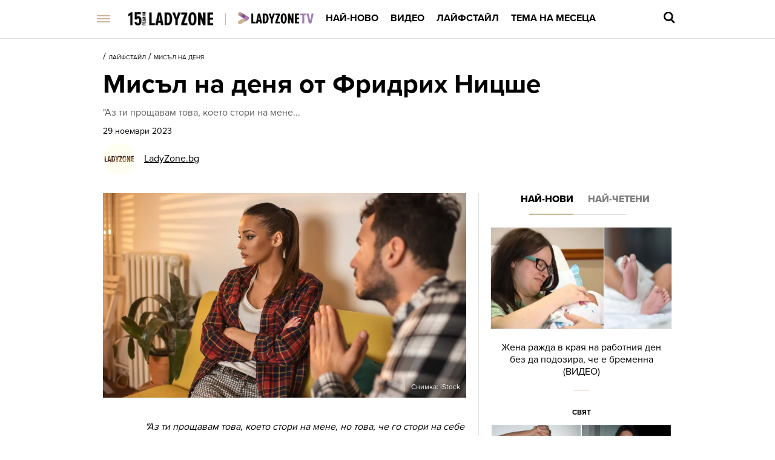

--- FILE ---
content_type: text/html; charset=UTF-8
request_url: https://ladyzone.bg/laifstail/misal-na-denia/misal-na-denja-ot-fridrih-nicshe-7.html?utm_source=Zodia&utm_medium=RSS&utm_campaign=traffic_from_home
body_size: 26310
content:

<!DOCTYPE html>
<html lang="bg">
	<head>
		<title>Мисъл на деня от Фридрих Ницше - Ladyzone.bg</title>

		<meta http-equiv="X-UA-Compatible" content="IE=edge" />
		<meta http-equiv="Content-Type" content="text/html; charset=utf-8" />
		<meta name="viewport" content="width=device-width, initial-scale=1, maximum-scale=1" />
		<meta name="description" content="&quot;Аз ти прощавам това, което стори на мене..." />
        <meta name="keywords" content="цитат,мисъл на деня,Фридрих Ницше" />
        
		<meta name="facebook-domain-verification" content="zauwdau1hlmucvvzfcw5f1t2lo357l" />
        <meta property="fb:admins" content="1005508021" />
		<meta property="fb:admins" content="572121122" />
		<meta property="fb:admins" content="682106501" />
		<meta property="fb:admins" content="100000061517994" />

		<link rel="dns-prefetch" href="https://cms.static.btv.bg/" />
		<link rel="dns-prefetch" href="https://img.cms.bweb.bg/" />
		<link rel="dns-prefetch" href="https://www.google-analytics.com">
		<link rel="dns-prefetch" href="https://www.googletagmanager.com">


		<link rel="canonical" href="https://ladyzone.bg/laifstail/misal-na-denia/misal-na-denja-ot-fridrih-nicshe-7.html">				
				<link rel="alternate" type="application/rss+xml" href="https://ladyzone.bg/lbin/v3/rss.php?section_id=37024" />
				
		<script type="application/ld+json">
			{
			  "@context": "https://schema.org",
			  "@type": "Organization",
			  "url": "https://ladyzone.bg",
			  "logo": "https://ladyzone.bghttps://cms.static.btv.bg/microsites/ladyzone/img/ladyzone-logo.svg"
			}
		</script>

				
		<script type="application/ld+json">
			{
				"@context": "https://schema.org",
					"@type": "WebSite",
					"url" : "https:\/\/ladyzone.bg",
					"potentialAction": {
						"@type": "SearchAction",
						"target": "https:\/\/ladyzone.bg\/search\/?q={search_term_string}&o=date",
						"query-input": "required name=search_term_string"
					}
			}
		</script>
		<!-- Google Tag Manager -->
		<script>(function(w,d,s,l,i){w[l]=w[l]||[];w[l].push({'gtm.start':
		new Date().getTime(),event:'gtm.js'});var f=d.getElementsByTagName(s)[0],
		j=d.createElement(s),dl=l!='dataLayer'?'&l='+l:'';j.async=true;j.src=
		'https://www.googletagmanager.com/gtm.js?id='+i+dl;f.parentNode.insertBefore(j,f);
		})(window,document,'script','dataLayer','GTM-5GQTM3D4');</script>
		<!-- End Google Tag Manager -->
		
					<meta property="og:site_name" content="Ladyzone.bg" />
			<meta property="og:type" content="article" />
			<meta property="og:title" content="Мисъл на деня от Фридрих Ницше" />
			<meta property="og:image" content="https://cdn.btv.bg/media/images/1200x630/Nov2019/2112034614.jpg" />
			<meta property="og:url" content="https://ladyzone.bg/laifstail/misal-na-denia/misal-na-denja-ot-fridrih-nicshe-7.html" />
			<meta property="og:description" content="&quot;Аз ти прощавам това, което стори на мене..." />
			<link rel="image_src" href="https://cdn.btv.bg/media/images/1200x630/Nov2019/2112034614.jpg" />
				
		<link rel="SHORTCUT ICON" type="image/x-icon" href="https://cms.static.btv.bg/microsites/ladyzone/img/favicon.ico"/>
		<link rel="preload" as="style" href="https://cms.static.btv.bg/microsites/ladyzone/css/main.css?v=2025.09.15.02" />

		<link rel="preload" as="font" href='https://use.typekit.net/af/d82519/00000000000000003b9b306a/27/l?primer=3a6076633bc77831ac9fb811601de898b4ca8cd1e0aff02d16b23a013090f4db&fvd=n8&v=3'>
		<link rel="preload" as="font" href='https://use.typekit.net/af/b683e3/00000000000000003b9b306c/27/l?primer=3a6076633bc77831ac9fb811601de898b4ca8cd1e0aff02d16b23a013090f4db&fvd=n9&v=3'>
		<link rel="preload" as="font" href='https://use.typekit.net/af/949f99/00000000000000003b9b3068/27/l?primer=3a6076633bc77831ac9fb811601de898b4ca8cd1e0aff02d16b23a013090f4db&fvd=n7&v=3'>
		<link rel="preload" as="font" href='https://use.typekit.net/af/705e94/00000000000000003b9b3062/27/l?primer=3a6076633bc77831ac9fb811601de898b4ca8cd1e0aff02d16b23a013090f4db&fvd=n4&v=3'>
	 
		<link rel="stylesheet" type="text/css" href="https://cms.static.btv.bg/microsites/ladyzone/css/main.css?v=2025.09.15.02" />
		
					<link rel="stylesheet" type="text/css" href="https://cms.static.btv.bg/microsites/ladyzone/css/article.css?v=2025.09.15.02" />
			<meta name="robots" content="index, follow, max-image-preview:large, max-snippet:-1, max-video-preview:-1" />
				
				
		<link rel="stylesheet" type="text/css" href="https://cms.static.btv.bg/microsites/btvnovinite/css/swiper-bundle.min.css" />
		 
		<script>
			var site_id = "370";
			var article_id = "2100583531";
			var section_id = "37024";
			var story_id = '';
			var gallery_id = '';
		</script>
		
		
		<!-- google analytics code -->
		<script>
			(function(i,s,o,g,r,a,m){i['GoogleAnalyticsObject']=r;i[r]=i[r]||function(){
			(i[r].q=i[r].q||[]).push(arguments)},i[r].l=1*new Date();a=s.createElement(o),
			m=s.getElementsByTagName(o)[0];a.async=1;a.src=g;m.parentNode.insertBefore(a,m)
			})(window,document,'script','//www.google-analytics.com/analytics.js','ga');
			ga('create', 'UA-19303926-1', 'auto');
			ga('require', 'linker');
			ga('linker:autoLink', ['ladyzone.bg']);
			ga('require', 'displayfeatures');
			ga('send', 'pageview');
		</script>
		

		<script>
			var dfp_site = 'ladyzone.bg';
			var dfp_website = 'ladyzone';
			var dfp_mobile = false;
			var dfp_tags = ["\u0446\u0438\u0442\u0430\u0442","\u043c\u0438\u0441\u044a\u043b \u043d\u0430 \u0434\u0435\u043d\u044f","\u0424\u0440\u0438\u0434\u0440\u0438\u0445 \u041d\u0438\u0446\u0448\u0435"];
			var dfp_status = {"medium_rectangle_300x250_first":true,"medium_rectangle_300x250_second":true,"megaboard":true,"megaboard_second":false,"megaboard_third":false,"wallpaper":true,"ibug":false,"carousel":true,"in_article_300x250_first":true,"in_article_300x250_second":true,"in_listing_native":false,"adform_exclusive_mobile_300x250_first":false,"adform_exclusive_mobile_300x250_second":false,"adform_exclusive_300x250_second":false,"video_border_top":false,"video_border_bottom":false,"video_overlay":false,"video_overlay_vertical":false,"top":true};
			var dfp_show_ads = 1;
			
			const regex=/Mobi|Android|webOS|iPhone|iPad|iPod|BlackBerry|IEMobile|Opera Mini/i;var mobile=regex.test(navigator.userAgent);if(mobile||window.innerWidth<640){var device_type='mobile'}else{var device_type='desktop'}
			
			var gtm_vod = false;

	var article_gtm_data = {
		articleTitle: 'Мисъл на деня от Фридрих Ницше',
		articleTitleEn: 'Thought of the Day by Friedrich Nietzsche',		pageCategory: 'news',
		articleId: '2100583531',
		pageType: 'article',
		articleType: 'article',
		articleAuthorId: '323',
		articleAuthor: '',
		articleDatePublished: '1701212400',
		articleTopics: 'цитат,мисъл на деня,Фридрих Ницше', 
		sectionId: '37024',
		sectionName: 'Мисъл на деня',
		articleWordCount: '40',
		articleGallery: '0',
		deviceType: device_type,
		articleLoadMoreButton: false,
				pagePlayerEnabled: 0,
	};	
	 		</script>
		
		<script data-ad-client="ca-pub-2230223935244955" async src="https://pagead2.googlesyndication.com/pagead/js/adsbygoogle.js"></script>
 	    <script async id="ebx" src="//applets.ebxcdn.com/ebx.js"></script>
				 <script src="https://publisher.caroda.io/videoPlayer/caroda.min.js?ctok=0239cd062264" crossorigin="anonymous" defer>
    		</script>
		
	</head>
	<body  itemscope="" itemtype="https://schema.org/WebPage">
 
	<!-- Google Tag Manager (noscript) -->
        <noscript><iframe src="https://www.googletagmanager.com/ns.html?id=GTM-5GQTM3D4" height="0" width="0" style="display:none;visibility:hidden"></iframe></noscript>
    <!-- End Google Tag Manager (noscript) -->
<div class="btv-mobileads-wrapper_wrap">
		<div class="btv-mobileads-wrapper_page">
				<div class="wrapper" id='content_router'>
												<div>
																<div>
																				<div>
												<div class="bweb-gpt bweb-gpt--top" style="width:1px;height:1px;"><div id="div-gpt-ad-top"></div></div>	


										</div>
																				<div>
												<link rel="stylesheet" type="text/css" href="https://cms.static.btv.bg/microsites/ladyzone/css/navigation.css?v=1.3" />
<header class="site-header clear">
	<nav class="main-nav">
		<div class="top-nav width-980">
			<span class="mobile-menu-icon js-toggle-menu">
				<span class="burger-icon"><span></span></span>
			</span>
			<a class="site-logo fl" href="/" title="Ladyzone.bg">
				<img alt="Ladyzone.bg" src="/static/bg/microsites/ladyzone/img/ladyzone-logo-15y.png" style="width: 140px;" /><span
					class="separator"></span></a>

			<ul class="site-nav fl">
				<li>
					<a href="/tv/"  title="Линк: Ladyzone.tv">
						<img src="/static/bg/microsites/ladyzone/img/ladyzoneTVlogo.png" class="section-img" alt="Ladyzone.tv" />
					</a>
				</li>
				<li>
					<a href="/novini/" title="Линк: Най-ново">Най-ново</a>
				</li>
				<li>
					<a href="/videa/" title="Линк: Видео">Видео</a>
				</li>
				<li>
					<a href="/laifstail/" title="Линк: Лайфстайл">Лайфстайл</a>
				</li>
				<li>
					<a href="/story/?story=473" title="Линк: Тема на месеца">Тема на месеца </a>
				</li>
			</ul>
			<div class="search-and-live fr">
				<div class="search-box">
					<span class="js-search-trigger"></span>
					<div class="search-slide">
						<div class="search-info">
							<div class="text">Въведете търсената дума и натиснете Enter</div>
							<span class="icon-close"></span>
						</div>
						<form action="/search/">
							<input name="q" type="text" placeholder="Търси..." autocomplete="off" />
							<input name="o" type="hidden" value="date" />
							<div class="field-submit"><input type="submit" value="Търси" /></div>
							<span class="icon-search"></span>
						</form>
						<div class="autocomplete-list"></div>
					</div>
				</div>
			</div>
		</div>
		<div class="mobile-nav-wrapper width-980 clear">
			<div class="search-box hide">
				<span class="js-search-trigger"></span>
				<div class="search-slide">
					<div class="search-info">
						<div class="text">Въведете търсената дума и натиснете Enter</div>
						<span class="icon-close"></span>
					</div>
					<form action="/search">
						<input name="q" type="text" placeholder="Търси..." />
						<input name="o" type="hidden" value="date" />
						<div class="field-submit"><input type="submit" value="Търси" /><span class="icon-search"></span></div>
					</form>
				</div>
			</div>
			<ul class="site-nav main-mobile fl">
				<li>
					<a href="/tv/" title="Линк: Ladyzone.tv">
						<img src="/static/bg/microsites/ladyzone/img/ladyzoneTVlogo.png" class="section-img" alt="Ladyzone.tv" />
					</a>
				</li>
				<li>
					<a href="/novini/" title="Линк: Най-ново">Най-ново</a>
				</li>
				<li>
					<a href="/videa/" title="Линк: Видео">Видео</a>
				</li>
				<li>
					<a href="/laifstail/" title="Линк: Лайфстайл">Лайфстайл</a>
				</li>
				<li>
					<a href="/story/?story=473" title="Линк: Тема на месеца">Тема на месеца</a>
				</li>

				<!-- <li>
						<a href="/malki-razgovori/">Малки разговори</a>
					</li> -->
			</ul>
							<ul class="site-nav fl">
					<li>
						<a href="https://svetatnazdraveto.bg/" target="_blank">
							<img width="230" height="28" class="filter-black" src="https://cms.static.btv.bg/microsites/btvnovinite/images/logos/SvetatNaZdraveto.svg" alt="Светът на здравето" />
						</a>
					</li>
					 
						<li class="has-sub-menu">
														<a href="/ergenat/love-in-paradise/" title="/ergenat/love-in-paradise/">Ергенът: Любов в рая</a>
														<div class="sub-menu">
								<div class="section-name">Ергенът: Любов в рая</div>
								<div class="article"><a href="/ergenat/love-in-paradise/viktorija-asenova-ot-ergenat-ljubov-v-raja-sreshta-ljubovta-v-turcija-video.html" title="Линк: Виктория Асенова от „Ергенът: Любов в рая“ среща любовта в Турция (ВИДЕО)" ><span class="image"><img class="lazy" alt="Виктория Асенова от „Ергенът: Любов в рая“ среща любовта в Турция (ВИДЕО)"
												data-src="https://cdn.btv.bg/media/images/300x300/Jan2026/2113733896.jpg" /></span><span class="title">Виктория Асенова от „Ергенът: Любов в рая“ среща любовта в Турция (ВИДЕО)</span></a>
								</div>
								<div class="article"><a href="/ergenat/love-in-paradise/petar-danov-ot-ergenat-ljubov-v-raja-pokaza-novata-si-prijatelka-snimki.html" title="Линк: Петър Данов от „Ергенът: Любов в рая“ показа новата си приятелка (СНИМКИ)"><span class="image"><img class="lazy" alt="Петър Данов от „Ергенът: Любов в рая“ показа новата си приятелка (СНИМКИ)" 
												data-src="https://cdn.btv.bg/media/images/300x300/Jan2026/2113726580.jpg" /></span><span class="title">Петър Данов от „Ергенът: Любов в рая“ показа новата си приятелка (СНИМКИ)</span></a>
								</div>
								<div class="article"><a href="/ergenat/love-in-paradise/sled-priznanieto-za-kiara-krasimir-nameri-mir-v-kolednite-praznici-koleda.html" title="Линк: След шокиращото признанието за Киара, Красимир намери мир в коледните празници (СНИМКИ)"><span class="image"><img class="lazy" alt="След шокиращото признанието за Киара, Красимир намери мир в коледните празници (СНИМКИ)" 
												data-src="https://cdn.btv.bg/media/images/300x300/Oct2025/2113675307.jpg" /></span><span class="title">След шокиращото признанието за Киара, Красимир намери мир в коледните празници (СНИМКИ)</span></a>
								</div>
							</div>
						</li>
					 
						<li class="has-sub-menu">
														<a href="/ergenat/sezon-2025/" title="/ergenat/sezon-2025/">Ергенът</a>
														<div class="sub-menu">
								<div class="section-name">Ергенът</div>
								<div class="article"><a href="/ergenat/sezon-2025/ergenat-viktor-rusinov-pokaza-brat-si-i-shashna-vsichki-kolko-mnogo-si-prilichat-snimki.html" title="Линк: Ергенът Виктор Русинов показа брат си и шашна всички колко много си приличат (СНИМКИ)" ><span class="image"><img class="lazy" alt="Ергенът Виктор Русинов показа брат си и шашна всички колко много си приличат (СНИМКИ)"
												data-src="https://cdn.btv.bg/media/images/300x300/Sep2025/2113643207.jpg" /></span><span class="title">Ергенът Виктор Русинов показа брат си и шашна всички колко много си приличат (СНИМКИ)</span></a>
								</div>
								<div class="article"><a href="/ergenat/sezon-2025/adriana-ot-ergenat-4-razkri-koj-e-novijat-mazh-v-zhivota-j-snimki.html" title="Линк:  Адриана от „Ергенът“ разкри кой е новият мъж в живота й (СНИМКИ)"><span class="image"><img class="lazy" alt=" Адриана от „Ергенът“ разкри кой е новият мъж в живота й (СНИМКИ)" 
												data-src="https://cdn.btv.bg/media/images/300x300/Sep2025/2113638685.jpg" /></span><span class="title"> Адриана от „Ергенът“ разкри кой е новият мъж в живота й (СНИМКИ)</span></a>
								</div>
								<div class="article"><a href="/ergenat/love-in-paradise/ergenat-ljubov-v-raja-kakvo-shte-e-razlichno-tozi-sezon-snimki.html" title="Линк: Ергенът: Любов в рая - какво ще е различно този сезон? (СНИМКИ)"><span class="image"><img class="lazy" alt="Ергенът: Любов в рая - какво ще е различно този сезон? (СНИМКИ)" 
												data-src="https://cdn.btv.bg/media/images/300x300/Aug2025/2113632428.jpg" /></span><span class="title">Ергенът: Любов в рая - какво ще е различно този сезон? (СНИМКИ)</span></a>
								</div>
							</div>
						</li>
					 
						<li class="has-sub-menu">
														<a href="/krasota/" title="/krasota/">Красота</a>
														<div class="sub-menu">
								<div class="section-name">Красота</div>
								<div class="article"><a href="/laifstail/sviat/izbraha-novata-misis-svjat-tja-e-s-trudv-stazh-v-darzhavnata-administracija-snimki.html" title="Линк: Избраха новата „Мисис Свят“: Тя е с трудов стаж в държавната администрация (СНИМКИ)" ><span class="image"><img class="lazy" alt="Избраха новата „Мисис Свят“: Тя е с трудов стаж в държавната администрация (СНИМКИ)"
												data-src="https://cdn.btv.bg/media/images/300x300/Jan2026/2113739379.jpg" /></span><span class="title">Избраха новата „Мисис Свят“: Тя е с трудов стаж в държавната администрация (СНИМКИ)</span></a>
								</div>
								<div class="article"><a href="/krasota/zabravete-tochkite-rajetata-sa-novata-manija-v-manikjura-snimki.html" title="Линк: Забравете точките! Райетата са новата мания в маникюра (СНИМКИ)"><span class="image"><img class="lazy" alt="Забравете точките! Райетата са новата мания в маникюра (СНИМКИ)" 
												data-src="https://cdn.btv.bg/media/images/300x300/Jan2026/2113738309.jpg" /></span><span class="title">Забравете точките! Райетата са новата мания в маникюра (СНИМКИ)</span></a>
								</div>
								<div class="article"><a href="/krasota/kosa/5-japonski-produkta-za-kosa-koito-naistina-rabotjat-spored-specialistite.html" title="Линк: 5 от най-добрите японски продукта за коса - според специалистите и инфлуенсърите"><span class="image"><img class="lazy" alt="5 от най-добрите японски продукта за коса - според специалистите и инфлуенсърите" 
												data-src="https://cdn.btv.bg/media/images/300x300/Jan2026/2113737028.jpg" /></span><span class="title">5 от най-добрите японски продукта за коса - според специалистите и инфлуенсърите</span></a>
								</div>
							</div>
						</li>
					 
						<li class="has-sub-menu">
														<a href="/astro/" title="/astro/">Астро</a>
														<div class="sub-menu">
								<div class="section-name">Астро</div>
								<div class="article"><a href="/astro/okriha-podobna-na-zemjata-ekzoplaneta.html" title="Линк: Учени откриха подобна на Земята екзопланета " ><span class="image"><img class="lazy" alt="Учени откриха подобна на Земята екзопланета "
												data-src="https://cdn.btv.bg/media/images/300x300/Jan2026/2113739074.jpg" /></span><span class="title">Учени откриха подобна на Земята екзопланета </span></a>
								</div>
								<div class="article"><a href="/astro/neptun-navliza-v-oven-seriozna-transformacija-za-tezi-chetiri-zodii.html" title="Линк: Нептун навлиза в Овен: Сериозна трансформация за тези четири зодии "><span class="image"><img class="lazy" alt="Нептун навлиза в Овен: Сериозна трансформация за тези четири зодии " 
												data-src="https://cdn.btv.bg/media/images/300x300/Jan2025/2113479244.jpg" /></span><span class="title">Нептун навлиза в Овен: Сериозна трансформация за тези четири зодии </span></a>
								</div>
								<div class="article"><a href="/astro/novini/lunen-kalendar-za-fevruari-2026-vsichki-vazhni-dati-koito-trjabva-da-znaete-snimki.html" title="Линк: Лунен календар за февруари 2026: Всички важни дати, които трябва да знаете (СНИМКИ)"><span class="image"><img class="lazy" alt="Лунен календар за февруари 2026: Всички важни дати, които трябва да знаете (СНИМКИ)" 
												data-src="https://cdn.btv.bg/media/images/300x300/Jan2026/2113738384.jpg" /></span><span class="title">Лунен календар за февруари 2026: Всички важни дати, които трябва да знаете (СНИМКИ)</span></a>
								</div>
							</div>
						</li>
					 
						<li class="has-sub-menu">
														<a href="/zdrave/" title="/zdrave/">Здраве</a>
														<div class="sub-menu">
								<div class="section-name">Здраве</div>
								<div class="article"><a href="/zdrave/lek-za-razdrazneni-cherva-i-bolki-v-stomaha-eto-koja-e-valshebnata-napitka.html" title="Линк: Лек за раздразнени черва и болки в стомаха - вижте какво разкриват специалисти (ВИДЕО)" ><span class="image"><img class="lazy" alt="Лек за раздразнени черва и болки в стомаха - вижте какво разкриват специалисти (ВИДЕО)"
												data-src="https://cdn.btv.bg/media/images/300x300/Jan2026/2113739468.jpg" /></span><span class="title">Лек за раздразнени черва и болки в стомаха - вижте какво разкриват специалисти (ВИДЕО)</span></a>
								</div>
								<div class="article"><a href="/zdrave/dieti/naj-dostapnite-i-zdravoslovni-hrani-ako-ste-na-dietata.html" title="Линк: Най-достъпните и здравословни храни, ако сте на диетата"><span class="image"><img class="lazy" alt="Най-достъпните и здравословни храни, ако сте на диетата" 
												data-src="https://cdn.btv.bg/media/images/300x300/Jan2026/2113739161.jpg" /></span><span class="title">Най-достъпните и здравословни храни, ако сте на диетата</span></a>
								</div>
								<div class="article"><a href="/zdrave/baba-vanga-i-bilkite-koito-e-preporachvala-pri-menopauza.html" title="Линк: Баба Ванга и билките, които е препоръчвала при менопауза "><span class="image"><img class="lazy" alt="Баба Ванга и билките, които е препоръчвала при менопауза " 
												data-src="https://cdn.btv.bg/media/images/300x300/Jan2026/2113738610.jpg" /></span><span class="title">Баба Ванга и билките, които е препоръчвала при менопауза </span></a>
								</div>
							</div>
						</li>
					 
						<li class="has-sub-menu">
														<a href="/moda/" title="/moda/">Мода</a>
														<div class="sub-menu">
								<div class="section-name">Мода</div>
								<div class="article"><a href="/laifstail/kim-kardashijan-vdigna-gradusa-po-belyo-tochno-navreme-za-sveti-valentin-snimki.html" title="Линк: Ким Кардашиян вдигна градуса по бельо - точно навреме за Свети Валентин (СНИМКИ)" ><span class="image"><img class="lazy" alt="Ким Кардашиян вдигна градуса по бельо - точно навреме за Свети Валентин (СНИМКИ)"
												data-src="https://cdn.btv.bg/media/images/300x300/Jan2026/2113739474.jpg" /></span><span class="title">Ким Кардашиян вдигна градуса по бельо - точно навреме за Свети Валентин (СНИМКИ)</span></a>
								</div>
								<div class="article"><a href="/laifstail/nikola-pelc-stana-lice-na-modna-kampanija-pokraj-skandala-s-bekamovi-video.html" title="Линк: Никола Пелц стана лице на модна кампания покрай скандала с Бекъмови (ВИДЕО)"><span class="image"><img class="lazy" alt="Никола Пелц стана лице на модна кампания покрай скандала с Бекъмови (ВИДЕО)" 
												data-src="https://cdn.btv.bg/media/images/300x300/Jan2026/2113739440.jpg" /></span><span class="title">Никола Пелц стана лице на модна кампания покрай скандала с Бекъмови (ВИДЕО)</span></a>
								</div>
								<div class="article"><a href="/moda/tendencii/izglezhdat-nelepo-no-sa-istinski-predstaviha-kroksove-vav-formata-na-populjarni-konstruktorni-blokcheta.html" title="Линк: “Изглеждат нелепо“, но са истински – представиха кроксове във формата на конструкторни блокчета"><span class="image"><img class="lazy" alt="“Изглеждат нелепо“, но са истински – представиха кроксове във формата на конструкторни блокчета" 
												data-src="https://cdn.btv.bg/media/images/300x300/Jan2026/2113739011.jpg" /></span><span class="title">“Изглеждат нелепо“, но са истински – представиха кроксове във формата на конструкторни блокчета</span></a>
								</div>
							</div>
						</li>
					 
						<li class="has-sub-menu">
														<a href="/intimno/" title="/intimno/">Интимно</a>
														<div class="sub-menu">
								<div class="section-name">Интимно</div>
								<div class="article"><a href="/intimno/opredelja-li-vazrastta-orgazma-pri-zhenite-vizhte-kolko-chesto-go-poluchavat.html" title="Линк: Определя ли възрастта оргазма при жените - вижте какво разкриват експерти" ><span class="image"><img class="lazy" alt="Определя ли възрастта оргазма при жените - вижте какво разкриват експерти"
												data-src="https://cdn.btv.bg/media/images/300x300/Feb2025/2113493217.jpg" /></span><span class="title">Определя ли възрастта оргазма при жените - вижте какво разкриват експерти</span></a>
								</div>
								<div class="article"><a href="/intimno/eto-kolko-chesto-e-polezno-da-se-pravi-seks-spored-eksperti.html" title="Линк: Ето колко често е полезно да се прави секс според експерти"><span class="image"><img class="lazy" alt="Ето колко често е полезно да се прави секс според експерти" 
												data-src="https://cdn.btv.bg/media/images/300x300/Jun2022/2112793276.jpg" /></span><span class="title">Ето колко често е полезно да се прави секс според експерти</span></a>
								</div>
								<div class="article"><a href="/laifstail/sled-40-godini-celibat-73-godishna-baba-stana-po-starata-versija-na-boni-blu-video.html" title="Линк: След 40 години без секс: 73-годишна баба стана компаньонка (ВИДЕО)"><span class="image"><img class="lazy" alt="След 40 години без секс: 73-годишна баба стана компаньонка (ВИДЕО)" 
												data-src="https://cdn.btv.bg/media/images/300x300/Jan2026/2113736726.jpg" /></span><span class="title">След 40 години без секс: 73-годишна баба стана компаньонка (ВИДЕО)</span></a>
								</div>
							</div>
						</li>
					 
						<li class="has-sub-menu">
														<a href="/za-doma/" title="/za-doma/">Дом и семейство</a>
														<div class="sub-menu">
								<div class="section-name">Дом и семейство</div>
								<div class="article"><a href="/za-doma/semeistvo/30-januari-imen-den-i-pochit-kam-trima-svetci.html" title="Линк: 30 януари: Имен ден и почит към трима светци" ><span class="image"><img class="lazy" alt="30 януари: Имен ден и почит към трима светци"
												data-src="https://cdn.btv.bg/media/images/300x300/Jun2025/2113587603.jpg" /></span><span class="title">30 януари: Имен ден и почит към трима светци</span></a>
								</div>
								<div class="article"><a href="/za-doma/semeistvo/zhena-chaka-bebe-12-shokirashtoto-e-che-i-dashterja-j-sashto-e-bremenna-snimki.html" title="Линк: Жена чака бебе №12: Шокиращото е, че дъщеря й също е бременна (СНИМКИ)"><span class="image"><img class="lazy" alt="Жена чака бебе №12: Шокиращото е, че дъщеря й също е бременна (СНИМКИ)" 
												data-src="https://cdn.btv.bg/media/images/300x300/Jan2026/2113739135.jpg" /></span><span class="title">Жена чака бебе №12: Шокиращото е, че дъщеря й също е бременна (СНИМКИ)</span></a>
								</div>
								<div class="article"><a href="/za-doma/nikoga-ne-gotvete-tezi-hrani-v-aluminievo-folio.html" title="Линк: Никога не гответе тези храни в алуминиево фолио! "><span class="image"><img class="lazy" alt="Никога не гответе тези храни в алуминиево фолио! " 
												data-src="https://cdn.btv.bg/media/images/300x300/Jan2026/2113739100.jpg" /></span><span class="title">Никога не гответе тези храни в алуминиево фолио! </span></a>
								</div>
							</div>
						</li>
					 
						<li class="has-sub-menu">
														<a href="/recepti/" title="/recepti/">Рецепти</a>
														<div class="sub-menu">
								<div class="section-name">Рецепти</div>
								<div class="article"><a href="/recepti/idei/kak-da-si-napravim-poleznija-orizov-ocet-vkashti-recepta.html" title="Линк: Как да си направим полезния оризов оцет вкъщи (РЕЦЕПТА)" ><span class="image"><img class="lazy" alt="Как да си направим полезния оризов оцет вкъщи (РЕЦЕПТА)"
												data-src="https://cdn.btv.bg/media/images/300x300/Jan2026/2113739167.jpg" /></span><span class="title">Как да си направим полезния оризов оцет вкъщи (РЕЦЕПТА)</span></a>
								</div>
								<div class="article"><a href="/zdrave/vcherashnata-pasta-mozhe-da-e-po-zdravoslovna-ot-prjasnata-eto-zashto.html" title="Линк: Вчерашната паста е по-здравословна от прясната – ето какво казват специалистите"><span class="image"><img class="lazy" alt="Вчерашната паста е по-здравословна от прясната – ето какво казват специалистите" 
												data-src="https://cdn.btv.bg/media/images/300x300/Jan2026/2113737722.jpg" /></span><span class="title">Вчерашната паста е по-здравословна от прясната – ето какво казват специалистите</span></a>
								</div>
								<div class="article"><a href="/recepti/japonski-chijzkejk-prevze-tiktok-no-balgarite-go-narekoha-prosto-mljako-s-biskviti-video.html" title="Линк: &quot;Японски чийзкейк&quot; превзе TikTok, но българите го нарекоха просто &quot;мляко с бисквити&quot; (ВИДЕО)"><span class="image"><img class="lazy" alt="&quot;Японски чийзкейк&quot; превзе TikTok, но българите го нарекоха просто &quot;мляко с бисквити&quot; (ВИДЕО)" 
												data-src="https://cdn.btv.bg/media/images/300x300/Jan2026/2113733918.jpg" /></span><span class="title">"Японски чийзкейк" превзе TikTok, но българите го нарекоха просто "мляко с бисквити" (ВИДЕО)</span></a>
								</div>
							</div>
						</li>
					 
						<li class="has-sub-menu">
														<a href="/testove/" title="/testove/">Тестове</a>
														<div class="sub-menu">
								<div class="section-name">Тестове</div>
								<div class="article"><a href="/testove/test-otkrijte-pojasa-s-magarence-za-20-sekundi.html" title="Линк: ТЕСТ: Открийте пояса с магаренце за 20 секунди" ><span class="image"><img class="lazy" alt="ТЕСТ: Открийте пояса с магаренце за 20 секунди"
												data-src="https://cdn.btv.bg/media/images/300x300/Aug2020/2112243169.jpg" /></span><span class="title">ТЕСТ: Открийте пояса с магаренце за 20 секунди</span></a>
								</div>
								<div class="article"><a href="/testove/test-otkrijte-chajkata-v-risunkata-za-30-sekundi.html" title="Линк: ТЕСТ: Открийте чайката в рисунката за 30 секунди"><span class="image"><img class="lazy" alt="ТЕСТ: Открийте чайката в рисунката за 30 секунди" 
												data-src="https://cdn.btv.bg/media/images/300x300/Aug2020/2112230536.jpg" /></span><span class="title">ТЕСТ: Открийте чайката в рисунката за 30 секунди</span></a>
								</div>
								<div class="article"><a href="/testove/test-otkrijte-sladoleda-v-risunkata-za-12-sekundi.html" title="Линк: ТЕСТ: Открийте сладоледа в рисунката за 12 секунди"><span class="image"><img class="lazy" alt="ТЕСТ: Открийте сладоледа в рисунката за 12 секунди" 
												data-src="https://cdn.btv.bg/media/images/300x300/Jul2020/2112219820.jpg" /></span><span class="title">ТЕСТ: Открийте сладоледа в рисунката за 12 секунди</span></a>
								</div>
							</div>
						</li>
					 
						<li class="has-sub-menu">
														<a href="/ladyzone-inside/" title="/ladyzone-inside/">Блог</a>
														<div class="sub-menu">
								<div class="section-name">Блог</div>
								<div class="article"><a href="/moda/valentino-maestroto-na-stihijnoto-cherveno-kakva-e-istorijata-zad-emblematichnija-cvjat-galerija.html" title="Линк: Валентино - маестрото на стихийното червено: Историята зад емблематичния цвят (ГАЛЕРИЯ)" ><span class="image"><img class="lazy" alt="Валентино - маестрото на стихийното червено: Историята зад емблематичния цвят (ГАЛЕРИЯ)"
												data-src="https://cdn.btv.bg/media/images/300x300/Jan2026/2113732919.jpg" /></span><span class="title">Валентино - маестрото на стихийното червено: Историята зад емблематичния цвят (ГАЛЕРИЯ)</span></a>
								</div>
								<div class="article"><a href="/laifstail/sramno-li-e-da-si-imash-gadzhe-v-dneshno-vreme.html" title="Линк: Срамно ли е да си имаш гадже в днешно време? "><span class="image"><img class="lazy" alt="Срамно ли е да си имаш гадже в днешно време? " 
												data-src="https://cdn.btv.bg/media/images/300x300/Jan2026/2113731474.jpg" /></span><span class="title">Срамно ли е да си имаш гадже в днешно време? </span></a>
								</div>
								<div class="article"><a href="/laifstail/artbox/tumblr-se-zavrashta-kubinki-cvetna-kosa-i-arctic-monkeys-v-slushalkite.html" title="Линк: Tumblr се завръща! Кубинки, цветна коса и Arctic Monkeys в слушалките"><span class="image"><img class="lazy" alt="Tumblr се завръща! Кубинки, цветна коса и Arctic Monkeys в слушалките" 
												data-src="https://cdn.btv.bg/media/images/300x300/Dec2025/2113721408.jpg" /></span><span class="title">Tumblr се завръща! Кубинки, цветна коса и Arctic Monkeys в слушалките</span></a>
								</div>
							</div>
						</li>
					 
						<li class="has-sub-menu">
														<a href="/galerii/" title="/galerii/">Галерии</a>
														<div class="sub-menu">
								<div class="section-name">Галерии</div>
								<div class="article"><a href="/moda/sedmica-na-modata-2026-nikol-kidman-i-dashterja-sandi-rouz-prevzeha-parizh-snimki.html" title="Линк: Седмица на модата 2026: Никол Кидман и дъщеря ѝ Сънди Роуз блестят в Париж (СНИМКИ)" ><span class="image"><img class="lazy" alt="Седмица на модата 2026: Никол Кидман и дъщеря ѝ Сънди Роуз блестят в Париж (СНИМКИ)"
												data-src="https://cdn.btv.bg/media/images/300x300/Jan2026/2113738054.jpg" /></span><span class="title">Седмица на модата 2026: Никол Кидман и дъщеря ѝ Сънди Роуз блестят в Париж (СНИМКИ)</span></a>
								</div>
								<div class="article"><a href="/galerii/naj-pametnite-migove-ot-snimki-ot-shoubiznesa-na-2025-g-snimki.html" title="Линк: Най-паметните снимки от шоубизнеса на 2025 г. (ОБЗОР)"><span class="image"><img class="lazy" alt="Най-паметните снимки от шоубизнеса на 2025 г. (ОБЗОР)" 
												data-src="https://cdn.btv.bg/media/images/300x300/Dec2025/2113704970.jpg" /></span><span class="title">Най-паметните снимки от шоубизнеса на 2025 г. (ОБЗОР)</span></a>
								</div>
								<div class="article"><a href="/laifstail/lica/mazhete-v-zhivota-na-bridzhit-bardo-samoubijstvo-ot-ljubov-i-edin-milioner-s-rozi.html" title="Линк: Мъжете в живота на Брижит Бардо - самоубийство от любов и един милионер с рози"><span class="image"><img class="lazy" alt="Мъжете в живота на Брижит Бардо - самоубийство от любов и един милионер с рози" 
												data-src="https://cdn.btv.bg/media/images/300x300/Oct2025/2113669775.jpg" /></span><span class="title">Мъжете в живота на Брижит Бардо - самоубийство от любов и един милионер с рози</span></a>
								</div>
							</div>
						</li>
					 
						<li class="has-sub-menu">
														<a href="/sudurjanie-ot-partnyori/" title="/sudurjanie-ot-partnyori/">Съдържание от партньори</a>
														<div class="sub-menu">
								<div class="section-name">Съдържание от партньори</div>
								<div class="article"><a href="/sudurjanie-ot-partnyori/ekspertnijat-podhod-pri-izbor-na-avtokasko.html" title="Линк: Експертният подход при избор на автокаско" ><span class="image"><img class="lazy" alt="Експертният подход при избор на автокаско"
												data-src="https://cdn.btv.bg/media/images/300x300/Dec2025/2113704770.jpg" /></span><span class="title">Експертният подход при избор на автокаско</span></a>
								</div>
								<div class="article"><a href="/sudurjanie-ot-partnyori/koenzim-q10-polzi-dejstvie-i-rolja-v-choveshkija-organizam.html" title="Линк: Коензим Q10: ползи, действие и роля в човешкия организъм"><span class="image"><img class="lazy" alt="Коензим Q10: ползи, действие и роля в човешкия организъм" 
												data-src="https://cdn.btv.bg/media/images/300x300/Aug2024/2113373404.jpg" /></span><span class="title">Коензим Q10: ползи, действие и роля в човешкия организъм</span></a>
								</div>
								<div class="article"><a href="/sudurjanie-ot-partnyori/kak-da-zapazim-kosata-si-zdrava-vseki-den-3-ekspertni-saveta-ot-poli-boteva.html" title="Линк: Как да запазим косата си здрава всеки ден - 3 експертни съвета от Поли Ботева"><span class="image"><img class="lazy" alt="Как да запазим косата си здрава всеки ден - 3 експертни съвета от Поли Ботева" 
												data-src="https://cdn.btv.bg/media/images/300x300/Jan2026/2113738316.jpg" /></span><span class="title">Как да запазим косата си здрава всеки ден - 3 експертни съвета от Поли Ботева</span></a>
								</div>
							</div>
						</li>
									</ul>
						<div class="social-links fl">
				<a href="https://www.facebook.com/ladyzone.bg/" target="_blank" title="facebook"><i class="icon-facebook"></i></a>
				<a href="https://www.instagram.com/ladyzone.bg/" target="_blank"  title="instagram"><i class="icon-instagram"></i></a>
				<a href="/cdn-cgi/l/email-protection#0e626f6a777461606b4e6c7a78206c69" target="_blank" style="margin: 0 30px 0 0;"><i class="icon-mail"></i></a>
				<a href="https://open.spotify.com/show/1HDlVj0hLZUowCFVH1oqn7" target="_blank"  title="spotify">
					<svg id='svg_spotify' fill="#000000" xmlns="http://www.w3.org/2000/svg" viewBox="0 0 32 32" width="40px"
						height="40px">
						<path
							d="M 16 4 C 9.371094 4 4 9.371094 4 16 C 4 22.628906 9.371094 28 16 28 C 22.628906 28 28 22.628906 28 16 C 28 9.371094 22.628906 4 16 4 Z M 16 6 C 21.554688 6 26 10.445313 26 16 C 26 21.554688 21.554688 26 16 26 C 10.445313 26 6 21.554688 6 16 C 6 10.445313 10.445313 6 16 6 Z M 14.40625 10.75 C 12.460938 10.75 10.765625 10.929688 9.15625 11.4375 C 8.730469 11.523438 8.375 11.84375 8.375 12.4375 C 8.375 13.03125 8.8125 13.554688 9.40625 13.46875 C 9.660156 13.46875 9.832031 13.375 10 13.375 C 11.355469 13.035156 12.882813 12.875 14.40625 12.875 C 17.367188 12.875 20.40625 13.535156 22.4375 14.71875 C 22.691406 14.804688 22.777344 14.90625 23.03125 14.90625 C 23.625 14.90625 24.039063 14.46875 24.125 13.875 C 24.125 13.367188 23.871094 13.042969 23.53125 12.875 C 20.992188 11.4375 17.621094 10.75 14.40625 10.75 Z M 14.125 14.46875 C 12.347656 14.46875 11.082031 14.722656 9.8125 15.0625 C 9.390625 15.230469 9.15625 15.492188 9.15625 16 C 9.15625 16.421875 9.492188 16.84375 10 16.84375 C 10.171875 16.84375 10.246094 16.835938 10.5 16.75 C 11.429688 16.496094 12.707031 16.34375 14.0625 16.34375 C 16.855469 16.34375 19.285156 17.023438 21.0625 18.125 C 21.230469 18.210938 21.402344 18.28125 21.65625 18.28125 C 22.164063 18.28125 22.5 17.851563 22.5 17.34375 C 22.5 17.003906 22.339844 16.667969 22 16.5 C 19.800781 15.144531 17.003906 14.46875 14.125 14.46875 Z M 14.40625 18.125 C 12.96875 18.125 11.605469 18.285156 10.25 18.625 C 9.910156 18.710938 9.65625 18.953125 9.65625 19.375 C 9.65625 19.714844 9.921875 20.0625 10.34375 20.0625 C 10.429688 20.0625 10.675781 19.96875 10.84375 19.96875 C 11.945313 19.714844 13.128906 19.5625 14.3125 19.5625 C 16.425781 19.5625 18.359375 20.070313 19.96875 21 C 20.140625 21.085938 20.332031 21.15625 20.5 21.15625 C 20.839844 21.15625 21.164063 20.902344 21.25 20.5625 C 21.25 20.136719 21.066406 19.980469 20.8125 19.8125 C 18.949219 18.710938 16.773438 18.125 14.40625 18.125 Z" />
					</svg>
				</a>
			</div>
		</div>
	</nav>
</header>



<style> 
	.next-level {
		width: 86px;
		display:inline-block;
	}
	.next-level img {
		margin-top: -18px;
		position: fixed;
		width: 86px;
	}
	.next-level-mobile {
		display: none;
		margin: 0 auto;
		width: 100%;
		max-width: 100%;
		text-align: center;
		padding: 12px;
	}
	.next-level-mobile img {
		display: inline-block;
		max-width:100%;
	}
	@media only screen and (max-width: 980px) {
		.next-level-mobile {
			display: block;
		}
	}
</style>
	<script data-cfasync="false" src="/cdn-cgi/scripts/5c5dd728/cloudflare-static/email-decode.min.js"></script><script>
		document.addEventListener("DOMContentLoaded", function() { 
			var last_scroll_position = 0;

				if (/iPhone|iPad|iPod/i.test(navigator.userAgent)) {
					document.documentElement.classList.add('device-ios');
				} else if (/android/i.test(navigator.userAgent)) {
					document.documentElement.classList.add('device-android');
				}


				//Mobile menu
				document.querySelector(".js-toggle-menu").addEventListener('click', function(event) {
					if (document.documentElement.classList.contains('nav-open')) {
						document.documentElement.classList.remove('nav-open');
					} else {
						document.documentElement.classList.add('nav-open');
					}
				});

				document.querySelector('.site-header .top-nav .search-box .js-search-trigger').addEventListener('click', function(event) {
					event.preventDefault();
					document.documentElement.classList.toggle('search-open'); 
					document.querySelector('.site-header .top-nav .search-box form input[type=text]').value = ''; 
					document.querySelector('.site-header .top-nav .search-box .autocomplete-list').innerHTML = ''; 
					const searchInput = document.querySelector('.site-header .top-nav .search-box form input[type=text]');
					if (document.documentElement.classList.contains('search-open')) {
						searchInput.focus();
						searchInput.select();
					} else {
						searchInput.blur();
					}
				});
 
				document.querySelector('.site-header .top-nav .search-box .icon-close').addEventListener('click', function(event) {
					event.preventDefault();
					document.querySelector('.site-header .top-nav .search-box .js-search-trigger').click();
				});


				var key_press_timer = null,
					search_length = 0;
				document.querySelector('.site-header .top-nav .search-box form input[type=text]').addEventListener('keypress', function(event) {
					if (event.keyCode === 13) {
						if (this.value.length) {
							return true;
						}
						event.preventDefault();
					}
				});

				// let search_length = 0;
				// let key_press_timer;

				document.querySelector('.site-header .top-nav .search-box form input[type=text]').addEventListener('keyup', function(event) {
					const text = this.value.trim();
					const wrapper = document.querySelector('.site-header .top-nav .search-box .autocomplete-list');

					if (text.length === search_length) return;

					search_length = text.length;
					clearInterval(key_press_timer);

					if (text.length > 2) {
						key_press_timer = setTimeout(function() {
							fetch('/lbin/v3/search.php?q=' + encodeURIComponent(text))
								.then(response => response.json())
								.then(data => {
									wrapper.innerHTML = '';
									const countDiv = document.createElement('div');
									countDiv.className = 'count';
									wrapper.appendChild(countDiv);
									const listWrapperDiv = document.createElement('div');
									listWrapperDiv.className = 'list-wrapper';
									listWrapperDiv.innerHTML = '<div class="list"></div>';
									wrapper.appendChild(listWrapperDiv);

									if (!data || data.count < 1) {
										countDiv.textContent = 'Няма намерени резултати';
									} else {
										countDiv.innerHTML = 'Намерени <span>' + data.count + ' статии</span>';

										let count = 0;

										data.items.forEach(function(v) {
											count++;
											const itemDiv = document.createElement('div');
											itemDiv.className = 'item';
											itemDiv.style.transitionDelay = (count / 10) + 's';
											itemDiv.innerHTML = `
												<a href="${v.url}"></a>
												<img src="${v.cover.src}" />
												<div class="title">${v.title}</div>
											`;
											listWrapperDiv.querySelector('.list').appendChild(itemDiv);
										});

										if (data.count > count) {
											const moreResultsDiv = document.createElement('div');
											moreResultsDiv.className = 'search-results-show';
											moreResultsDiv.innerHTML = `
												<a class="" href="/search/?q=${encodeURIComponent(text)}&o=date">още резултати</a>
												<div id="arrowAnim">
													<div class="arrowSliding"><div class="arrow"></div></div>
													<div class="arrowSliding delay1"><div class="arrow"></div></div>
													<div class="arrowSliding delay2"><div class="arrow"></div></div>
													<div class="arrowSliding delay3"><div class="arrow"></div></div>
												</div>
											`;
											listWrapperDiv.appendChild(moreResultsDiv);
										}

										listWrapperDiv.style.display = 'block';
										const items = listWrapperDiv.querySelectorAll('.item');
										items.forEach(item => {
											item.style.opacity = 1;
										});
									}
								})
								.catch(() => {
									wrapper.innerHTML = '';
									const countDiv = document.createElement('div');
									countDiv.className = 'count';
									countDiv.textContent = 'Няма намерени резултати';
									wrapper.appendChild(countDiv);
								});
						}, 500);
					}
				});
 
		});
	</script>


										</div>
																				<div>
												
<!-- carousel --> 
<div class="bweb-gpt bweb-gpt--carousel" style="width:1px;height:1px;"><div id="div-gpt-ad-carousel"></div></div>


										</div>
																				<div>
												
<!-- wallpaper -->
<div class="bweb-gpt bweb-gpt--wallpaper" style="width:1px;height:1px;"><div id="div-gpt-ad-wallpaper"></div></div> 


										</div>
																				<div>
												
<!-- ibug -->  
<div class="bweb-gpt bweb-gpt--ibug" style="width:1px;height:1px;"><div id="div-gpt-ad-ibug"></div></div>


										</div>
																				<div>
												
<!-- megaboard -->  
<div class="bweb-gpt bweb-gpt--megaboard"><div id="div-gpt-ad-megaboard"></div></div>
 

										</div>
																		</div>
														</div>
												<div class="article width-980 clear">
																<div class="clear">
																				<div>
												 <script type="application/ld+json">
{
	"@context": "http://schema.org",
	"@type": "NewsArticle",
	"mainEntityOfPage": "https://ladyzone.bg/laifstail/misal-na-denia/misal-na-denja-ot-fridrih-nicshe-7.html",
	"headline": "Мисъл на деня от Фридрих Ницше",
		"publisher": {
		"@context": "http://schema.org",
		"@type": "NewsMediaOrganization",
		"name": "bTV Media Group",
		"logo": {
			"@type": "ImageObject",
			"name": "bTV Logo",
			"url": "https://web.static.btv.bg/bmg.png"
		},
		"address": {
			"@type": "PostalAddress",
			"addressLocality": "Sofia",
			"postalCode": "1463",
			"streetAddress": "Ndk, Bulgaria Blvd, 1463 Sofia"
		  },
		"email": "news@btv.bg",
		"telephone": "+35929176830"
	},
	"author": {
		"@context": "http://schema.org",
				"@type": "Person",
							"name": "LadyZone.bg",
						"image": "https://cdn.btv.bg/media/images/200x200/Dec2024/2113465785.jpg",
									"url": "https://ladyzone.bg/author/ladyzone-bg"
						},
	"image":{
		"@type": "ImageObject",
		"url": "https://cdn.btv.bg/media/images/1200x/Nov2019/2112034614.jpg"
	},
	"datePublished": "2023-11-29T01:00:00+02:00",
	"dateModified": "2023-11-16T17:32:02+02:00",
	"description": "&quot;Аз ти прощавам това, което стори на мене...",
	"articleBody": "&quot;Аз ти прощавам това, което стори на мене, но това, че го стори на себе си - как бих могъл да ти го простя!&quot;- Фридрих Ницше&amp;nbsp;(1844 - 1900), германски философ, филолог и писател, автор на &quot;Тъй рече Заратустра&quot;"
}
</script> 					<script type="application/ld+json">
		{
			"@context": "https://schema.org",
			"@type": "BreadcrumbList",
			"itemListElement": [
									{
				"@type": "ListItem",
				"position": 1,
				"name": "Лайфстайл",
				"item": "https://ladyzone.bg/laifstail/"
			},
									{
				"@type": "ListItem",
				"position": 2,
				"name": "Мисъл на деня",
				"item": "https://ladyzone.bg/laifstail/misal-na-denia/"
			},
						{
				"@type": "ListItem",
				"position":3,
				"name": "Мисъл на деня от Фридрих Ницше"
			}]
		}
</script>
<div class="article-top clear">
    <div class="article-breadcrump">
                <div class="section">
                            /                <a href="/laifstail/">Лайфстайл</a>
			                /                <a href="/laifstail/misal-na-denia/">Мисъл на деня</a>
			        </div>
            </div>
	<h1 class="article-title">Мисъл на деня от Фридрих Ницше</h1>
    <div class="article-summary">&quot;Аз ти прощавам това, което стори на мене...</div>
    <div class="article-details">
        <div class="date-wrapper">
			<span class="published">29 Ноември 2023</span>
		</div>
		                            				<div class="author-wrapper fl">
						<div class="image"><a href="/author/ladyzone-bg"><img src="https://cdn.btv.bg/media/images/200x200/Dec2024/2113465785.jpg" /></a></div>
                </div>
                				<div class="name"><a href="/author/ladyzone-bg">LadyZone.bg</a></div>
						</div>
</div>
										</div>
																		</div>
																<div class="clear content">
																				<div>
												 



<!-- Lottie CDN -->
<script src="https://unpkg.com/@lottiefiles/lottie-player@0.4.0/dist/lottie-player.js"></script>

<div>
    <div class="article-media-wrapper">
                    <div class="image">
                                    <img src="https://cdn.btv.bg/media/images/940x530/Nov2019/2112034614.webp" />
                                <div class="flag-wrapper article">
                    <i class="icon"></i>
                </div>
            </div>
            <div class="image-info">
                                                    <div class="source">
                        Снимка:
                                                    iStock
                                            </div>
                            </div>
                    </div>
        <div class="article-body"><p><em>"Аз ти прощавам това, което стори на мене, но това, че го стори на себе си - как бих могъл да ти го простя!"</em></p><style>@media (min-width: 981px){.banner-with-fancy-bg-300x600{display:none;}}</style><div class="banner-with-fancy-bg-300x600" style="height:610px;width:310px;background-repeat: no-repeat; margin: 10px auto;background-size:310px 610px; background-image:url(https://cms.static.btv.bg/microsites/ladyzone/img/Ladyzone_300x600.jpg)"> <div class="bweb-gpt bweb-gpt--medium_rectangle_300x250 bweb-gpt--medium_rectangle_300x250--first"><div id="div-gpt-ad-medium_rectangle_300x250_first"></div></div></div></p><p>- <strong><a href="https://ladyzone.bg/tag/?tag=Фридрих%20Ницше&o=date" target="_blank">Фридрих Ницше</a></strong>&nbsp;(1844 - 1900), германски философ, филолог и писател, автор на "Тъй рече Заратустра"</p><span class="emb-links-slider"></span>
            </div>

    <div>
        <div class="bweb-gpt bweb-gpt--adform_exclusive_mobile_300x250 bweb-gpt--adform_exclusive_mobile_300x250_first">
            <div id="div-gpt-ad-adform_exclusive_mobile_300x250_first"></div>
        </div>
    </div>

    <div class="follow" style="border-top:1px solid rgba(0,0,0,0.12);padding-top:30px;height: 95px;">
        <h4
            style="display:inline-block;font-weight: bold;font-size: 18px;line-height: 22px;position: relative;top:-72px;">
            Последвай ни в </h4>
        <a href="https://www.instagram.com/ladyzone.bg/" target="_blank"
            style="color: #000000;text-decoration: none;position: relative;top: -71.8px;" title="Ladyzone.bg - Instagram">
            <lottie-player hover speed="0.6" mode="normal" src="/static/bg/microsites/ladyzone/js/lottie/instagram.json"
                style=" display:inline-block; height: 38px; width: 38px; position: relative; cursor: pointer; z-index:
                100; vertical-align: middle;">
            </lottie-player>
        </a>

        <a href="https://www.facebook.com/ladyzone.bg/" target="_blank"
            style="color: #000000;text-decoration: none;position: relative;top: -27px;margin-left: -30px;"  title="Ladyzone.bg - Facebook">
            <lottie-player hover speed="0.6" mode="normal" src="/static/bg/microsites/ladyzone/js/lottie/facebook.json"
                style="display:inline-block;
                height: fit-content;
                width: 90px;
                position: relative;
                cursor: pointer;">
                </lottie-player>
            </a>
        </div>

                    <div class="keywords-wrapper clear">
                <div class="label">Ключови думи:</div>
                <ul>
                                                <li><a href="/tag/?tag=цитат&o=date">цитат</a></li>
                                            <li><a href="/tag/?tag=мисъл на деня&o=date">мисъл на деня</a></li>
                                            <li><a href="/tag/?tag=Фридрих Ницше&o=date">Фридрих Ницше</a></li>
                                    </ul>
            </div>
            </div>
										</div>
																				<div class="in-article-ads">
												
										</div>
																				<div class="clear">
												<div class="mj-pf-widget" style="width: 100%; height: 400px; clear: both; padding-top: 12px;" data-latitude="42.698334" data-longitude="23.319941" data-zipcode-fallback="1000" data-country-code="BG" data-client="ladyzone_bg_spotlight" data-color-background="f0f0f0" data-color-button="9dc42e"></div>
<script>
 function waitForElement(selector, maxRetries = 10, interval = 100) {
    return new Promise((resolve, reject) => {
        let attempts = 0;

        const checkElement = () => {
            const element = document.querySelector(selector);
            if (element) {
                resolve(element);  
            } else if (attempts < maxRetries) {
                attempts++;
                setTimeout(checkElement, interval);  
            } else {
                reject(new Error(`Element not found: ${selector}`));  
            }
        };

        checkElement(); 
    });
}

waitForElement('iframe.mj-pf-widget-iframe')
    .then((element) => {
         
        element.title = "Брошури - offerista";
    })
    .catch((error) => { });

</script>
										</div>
																		</div>
																<div class="aside">
																				<div>
												<div class="top-articles-wrapper clear">

	<div class="nav">
		<button class="date current">Най-нови</button>
		<button class="view">Най-четени</button>
	</div>
	
	<div class="lists">
		<div class="date list-wrapper">
			<ul class="list">
				                <li class="item">
					<a class="link" href="/laifstail/sviat/zhena-razhda-v-kraja-na-rabotnija-den-bez-da-podozira-che-e-bremenna-video.html"   title="Линк: Жена ражда в края на работния ден без да подозира, че е бременна (ВИДЕО) "></a>
											<div class="image">
							<div><img src="https://cdn.btv.bg/media/images/320x180/Jan2026/2113739497.jpg" alt="Жена ражда в края на работния ден без да подозира, че е бременна (ВИДЕО) "/></div>
							<div class="flags-wrapper">
																											<span class="flag 1"></span>
																								</div>
						</div>
															<div class="title">Жена ражда в края на работния ден без да подозира, че е бременна (ВИДЕО) </div>
                                        					<div class="section">
													<a href="/laifstail/sviat/">Свят</a>
											</div>
									</li>
				                <li class="item">
					<a class="link" href="/laifstail/kim-kardashijan-vdigna-gradusa-po-belyo-tochno-navreme-za-sveti-valentin-snimki.html"   title="Линк: Ким Кардашиян вдигна градуса по бельо - точно навреме за Свети Валентин (СНИМКИ)"></a>
											<div class="image">
							<div><img src="https://cdn.btv.bg/media/images/320x180/Jan2026/2113739474.jpg" alt="Ким Кардашиян вдигна градуса по бельо - точно навреме за Свети Валентин (СНИМКИ)"/></div>
							<div class="flags-wrapper">
																											<span class="flag 1"></span>
																								</div>
						</div>
															<div class="title">Ким Кардашиян вдигна градуса по бельо - точно навреме за Свети Валентин (СНИМКИ)</div>
                                        					<div class="section">
													<a href="/laifstail/">Лайфстайл</a>
											</div>
									</li>
				                <li class="item">
					<a class="link" href="/laifstail/lica/franklin-delano-ruzvelt-shtastieto-ne-e-v-samoto-pritezhanie-na-parite-to-se-krie-v-radostta-ot-postignatoto.html"   title="Линк: Франклин Делано Рузвелт ~ Щастието се крие в радостта от постигнатото (СНИМКИ)"></a>
											<div class="image">
							<div><img src="https://cdn.btv.bg/media/images/320x180/Apr2019/2111860105.jpg" alt="Франклин Делано Рузвелт ~ Щастието се крие в радостта от постигнатото (СНИМКИ)"/></div>
							<div class="flags-wrapper">
																											<span class="flag 1"></span>
																								</div>
						</div>
															<div class="title">Франклин Делано Рузвелт ~ Щастието се крие в радостта от постигнатото (СНИМКИ)</div>
                                        					<div class="section">
													<a href="/laifstail/lica/">Лица</a>
											</div>
									</li>
				                <li class="item">
					<a class="link" href="/laifstail/sviat/stiga-tolkova-novi-versii-zashto-oceljavaneto-e-edinstvenoto-ni-postizhenie-tozi-mesec.html"   title="Линк: Стига толкова „нови версии“: Защо оцеляването е единственото ни постижение през януари? "></a>
											<div class="image">
							<div><img src="https://cdn.btv.bg/media/images/320x180/Jan2026/2113739469.jpg" alt="Стига толкова „нови версии“: Защо оцеляването е единственото ни постижение през януари? "/></div>
							<div class="flags-wrapper">
																											<span class="flag 1"></span>
																								</div>
						</div>
															<div class="title">Стига толкова „нови версии“: Защо оцеляването е единственото ни постижение през януари? </div>
                                        					<div class="section">
													<a href="/laifstail/sviat/">Свят</a>
											</div>
									</li>
							</ul>
		</div>
		<div class="view list-wrapper">
			<ul class="list">
				                <li class="item">
					<a class="link" href="/laifstail/lica/neizlachvano-s-neti-pregrashta-za-prav-pat-biologichnata-si-majka-sled-43-g-video.html" ></a>
											<div class="image">
							<div><img src="https://cdn.btv.bg/media/images/320x180/Jan2026/2113738864.jpg" class="lazy" /></div>
							<div class="flags-wrapper">
																											<span class="flag 1"></span>
																								</div>
						</div>
															<div class="title">Неизлъчвано с Нети: прегръща за пръв път биологичната си майка след 43 г. (ВИДЕО)</div>
                                        					<div class="section">
													<a href="/laifstail/lica/">Лица</a>
											</div>
									</li>
				                <li class="item">
					<a class="link" href="/videa/btv-video/georgi-hristov-navrah-jubileja-si-na-20-ne-praveh-nishto-dobre-vkljuchitelno-v-lichnija-zhivot-video.html" ></a>
											<div class="image">
							<div><img src="https://cdn.btv.bg/media/images/320x180/Jan2026/2113738806.jpg" class="lazy" /></div>
							<div class="flags-wrapper">
																											<span class="flag 1"></span>
																								</div>
						</div>
															<div class="title">Георги Христов: На 20 години не правих нищо добре, включително в личния живот (ВИДЕО)</div>
                                        					<div class="section">
													<a href="/videa/btv-video/">bTV</a>
											</div>
									</li>
				                <li class="item">
					<a class="link" href="/laifstail/lica/anton-chehov-ako-se-boite-ot-samotata-ne-se-zhenete-snimki-video.html" ></a>
											<div class="image">
							<div><img src="https://cdn.btv.bg/media/images/320x180/Jul2024/2113354482.jpg" class="lazy" /></div>
							<div class="flags-wrapper">
																											<span class="flag 1"></span>
																								</div>
						</div>
															<div class="title">Антон Чехов ~ Ако се боите от самотата, не се женете (СНИМКИ + ВИДЕО)</div>
                                        					<div class="section">
													<a href="/laifstail/lica/">Лица</a>
											</div>
									</li>
				                <li class="item">
					<a class="link" href="/laifstail/lica/mahatma-gandi-badi-promjanata-kojato-iskash-da-vidish-v-sveta.html" ></a>
											<div class="image">
							<div><img src="https://cdn.btv.bg/media/images/320x180/Nov2023/2113181308.jpg" class="lazy" /></div>
							<div class="flags-wrapper">
																											<span class="flag 1"></span>
																								</div>
						</div>
															<div class="title">Махатма Ганди ~ Любовта никога не изисква, а само дава (СНИМКИ + ВИДЕО)</div>
                                        					<div class="section">
													<a href="/laifstail/lica/">Лица</a>
											</div>
									</li>
							</ul>
		</div>
	</div>
	
</div>
										</div>
																				<div>
												
<!-- medium_rectangle_300x250--second -->
<div class="bweb-gpt bweb-gpt--medium_rectangle_300x250 bweb-gpt--medium_rectangle_300x250--second"><div id="div-gpt-ad-medium_rectangle_300x250_second"></div></div>


										</div>
																				<div>
												<style>
	.aside .latest_advertorial_aside_wrapper {
		position: relative;
		margin: 0 0 20px 0;
	}

	.latest_advertorial_aside_wrapper .title{
		font-size: 16px;
		line-height: 20px;
		padding: 20px 10px;
		text-align: center;
		
	}

	.latest_advertorial_aside_wrapper .heading_title{
		font-size: 24px;
		line-height: 29px;
		background-color: #fff;
		font-family: proxima-nova, sans-serif;
		font-weight: 900;
		font-style: normal;
		text-transform: uppercase;
		box-shadow: 0 20px 0 20px #fff;
		color: #000;
		text-align: center;
    	margin-bottom: 20px;
		margin-top: 30px;
	}

	.latest_advertorial_aside_wrapper .item{
		position:relative;
	}

	.latest_advertorial_aside_wrapper .item .link{
		position: absolute;
		height: 100%;
		width: 100%;
	}

	.latest_advertorial_aside_wrapper .nav button {
		font-family: proxima-nova, sans-serif;
		font-weight: 800;
		font-style: normal;
		font-size: 16px;
		width: 49%;
		text-align: left;
		margin: 0;
		padding: 0 10px;
		outline: none;
		border: none;
		background-color: #fff;
		cursor: pointer;
		text-transform: uppercase;
		opacity: 0.5;
	}

	.latest_advertorial_aside_wrapper .lists ul::-webkit-scrollbar{
		width: 6px;
		background: transparent;
	}
	.latest_advertorial_aside_wrapper .lists ul::-webkit-scrollbar-thumb{
		background: #cccccc;
		border-radius: 5px;
	}

	.latest_advertorial_aside_wrapper .lists .date > a, .latest_advertorial_aside_wrapper .lists .view > a {
		font-family: 'Roboto Black', sans-serif;
		font-size: 14px;
		font-weight: 700;
		text-transform: uppercase;
		color: #1C5A7C;
		padding-top: 10px;
		display: block;
	}

	.latest_advertorial_aside_wrapper .lists li a {
		font-family: 'Roboto Slab', serif;
		font-size: 14px;
		font-weight: 400;
		padding: 20px 0;
		display: inline-block;
		color: #000;
		line-height: 18px;
	}


	.latest_advertorial_aside_wrapper .lists .link {
		font-family: 'Roboto Black', sans-serif;
		font-size: 14px;
		font-weight: 700;
		text-transform: uppercase;
		color: #000;
		padding-top: 10px;
		display: block;
		text-align: center;
		z-index: 30;
	}

	.latest_advertorial_aside_wrapper .nav button.current {
		opacity: 1;
		position: relative;
	}

	.latest_advertorial_aside_wrapper .nav .date {
		text-align: right;
	}

	.latest_advertorial_aside_wrapper .nav::after {
		content: '';
		display: block;
		width: 50%;
		height: 1px;
		background: #e1e1e1;
		margin: 15px 0 20px;
		clear: both;
		text-align: center;
		position: relative;
		left: 50%;
		transform: translateX(-50%);
	}

	.latest_advertorial_aside_wrapper .nav {
		overflow: hidden;
	}

	.latest_advertorial_aside_wrapper .nav button.current::after {
		content: '';
		display: block;
		clear: both;
		width: 50%;
		height: 2px;
		background: #CDB496;
		position: absolute;
		top: 34px;
		right: 10px;
		z-index:999;
	}

	.latest_advertorial_aside_wrapper .nav button.view.current::after {
		right: initial;
		left: 10px;
	}

	.latest_advertorial_aside_wrapper .lists .title::after {
		content: '';
		width: 25px;
		height: 1px;
		background-color: #cdb496;
		clear: both;
		display: block;
		margin: 20px auto 0 auto;
	}

	.latest_advertorial_aside_wrapper .heading_title:before {
		content: "";
		display: block;
		height: 2px;
		background-color: #cdb496;
		position: relative;
		z-index: 0;
		top: -25px;
	}
	.lazylisting img {
		width: 100%;
	}
	.lazylisting .item img {
		position: absolute;
		top: 0;
		left: 0;
		width: 100%;
		height: 100%;
	}
</style>

<div class="latest_advertorial_aside_wrapper">

	<div class="nav">
		<h2 class='heading_title'>Advertorial</h2>
		<button class="date current">Най-нови</button>
		<button class="view">Най-четени</button>
	</div>
	
	<div class="lists lazylisting">
		<ul>
			<div class='date'>
										<li class="item">
							<a class="link" href="/sudurjanie-ot-partnyori/ekspertnijat-podhod-pri-izbor-na-avtokasko.html "></a>
							<div class="image">
								<div>
									                                    <picture>
                                        <source 
                                            sizes="(min-width: 981px) 160px, (max-width: 640px) 320px, (max-width: 980px) 480px"
                                            type="image/webp" 
                                            data-srcset="https://cdn.btv.bg/media/images/320x180/Dec2025/2113704770.webp 1280w,https://cdn.btv.bg/media/images/320x180/Dec2025/2113704770.webp 640w,https://cdn.btv.bg/media/images/320x180/Dec2025/2113704770.webp 480w,https://cdn.btv.bg/media/images/320x180/Dec2025/2113704770.webp 320w,"  
                                            />
                                        <img
											alt="Експертният подход при избор на автокаско"
                                            alt="Експертният подход при избор на автокаско"
                                            class="lazy"
                                            data-src="https://cdn.btv.bg/media/images/320x180/Dec2025/2113704770.jpg"
                                            data-srcset="https://cdn.btv.bg/media/images/320x180/Dec2025/2113704770.jpg 1280w,https://cdn.btv.bg/media/images/320x180/Dec2025/2113704770.jpg 640w,https://cdn.btv.bg/media/images/320x180/Dec2025/2113704770.jpg 480w,https://cdn.btv.bg/media/images/320x180/Dec2025/2113704770.jpg 320w,"
                                            sizes="(min-width: 981px) 160px, (max-width: 640px) 320px, (max-width: 980px) 480px"
                                            src="/static/bg/microsites/btvnovinite/img/transparent_1x1.png"
                                        />
                                    </picture>
                                    								</div>
								<div class="flags-wrapper">
									<span class="flag article"></span>
								</div>
							</div>
							<div class="title">Експертният подход при избор на автокаско</div>
						</li>			
											<li class="item">
							<a class="link" href="/sudurjanie-ot-partnyori/koenzim-q10-polzi-dejstvie-i-rolja-v-choveshkija-organizam.html "></a>
							<div class="image">
								<div>
									                                    <picture>
                                        <source 
                                            sizes="(min-width: 981px) 160px, (max-width: 640px) 320px, (max-width: 980px) 480px"
                                            type="image/webp" 
                                            data-srcset="https://cdn.btv.bg/media/images/320x180/Aug2024/2113373404.webp 1280w,https://cdn.btv.bg/media/images/320x180/Aug2024/2113373404.webp 640w,https://cdn.btv.bg/media/images/320x180/Aug2024/2113373404.webp 480w,https://cdn.btv.bg/media/images/320x180/Aug2024/2113373404.webp 320w,"  
                                            />
                                        <img
											alt="Коензим Q10: ползи, действие и роля в човешкия организъм"
                                            alt="Коензим Q10: ползи, действие и роля в човешкия организъм"
                                            class="lazy"
                                            data-src="https://cdn.btv.bg/media/images/320x180/Aug2024/2113373404.jpg"
                                            data-srcset="https://cdn.btv.bg/media/images/320x180/Aug2024/2113373404.jpg 1280w,https://cdn.btv.bg/media/images/320x180/Aug2024/2113373404.jpg 640w,https://cdn.btv.bg/media/images/320x180/Aug2024/2113373404.jpg 480w,https://cdn.btv.bg/media/images/320x180/Aug2024/2113373404.jpg 320w,"
                                            sizes="(min-width: 981px) 160px, (max-width: 640px) 320px, (max-width: 980px) 480px"
                                            src="/static/bg/microsites/btvnovinite/img/transparent_1x1.png"
                                        />
                                    </picture>
                                    								</div>
								<div class="flags-wrapper">
									<span class="flag article"></span>
								</div>
							</div>
							<div class="title">Коензим Q10: ползи, действие и роля в човешкия организъм</div>
						</li>			
											<li class="item">
							<a class="link" href="/sudurjanie-ot-partnyori/kak-da-zapazim-kosata-si-zdrava-vseki-den-3-ekspertni-saveta-ot-poli-boteva.html "></a>
							<div class="image">
								<div>
									                                    <picture>
                                        <source 
                                            sizes="(min-width: 981px) 160px, (max-width: 640px) 320px, (max-width: 980px) 480px"
                                            type="image/webp" 
                                            data-srcset="https://cdn.btv.bg/media/images/320x180/Jan2026/2113738316.webp 1280w,https://cdn.btv.bg/media/images/320x180/Jan2026/2113738316.webp 640w,https://cdn.btv.bg/media/images/320x180/Jan2026/2113738316.webp 480w,https://cdn.btv.bg/media/images/320x180/Jan2026/2113738316.webp 320w,"  
                                            />
                                        <img
											alt="Как да запазим косата си здрава всеки ден - 3 експертни съвета от Поли Ботева"
                                            alt="Как да запазим косата си здрава всеки ден - 3 експертни съвета от Поли Ботева"
                                            class="lazy"
                                            data-src="https://cdn.btv.bg/media/images/320x180/Jan2026/2113738316.jpg"
                                            data-srcset="https://cdn.btv.bg/media/images/320x180/Jan2026/2113738316.jpg 1280w,https://cdn.btv.bg/media/images/320x180/Jan2026/2113738316.jpg 640w,https://cdn.btv.bg/media/images/320x180/Jan2026/2113738316.jpg 480w,https://cdn.btv.bg/media/images/320x180/Jan2026/2113738316.jpg 320w,"
                                            sizes="(min-width: 981px) 160px, (max-width: 640px) 320px, (max-width: 980px) 480px"
                                            src="/static/bg/microsites/btvnovinite/img/transparent_1x1.png"
                                        />
                                    </picture>
                                    								</div>
								<div class="flags-wrapper">
									<span class="flag article"></span>
								</div>
							</div>
							<div class="title">Как да запазим косата си здрава всеки ден - 3 експертни съвета от Поли Ботева</div>
						</li>			
											<li class="item">
							<a class="link" href="/sudurjanie-ot-partnyori/polzite-ot-masazhora-za-tjalo-spored-specialistite-na-4sales.html "></a>
							<div class="image">
								<div>
									                                    <picture>
                                        <source 
                                            sizes="(min-width: 981px) 160px, (max-width: 640px) 320px, (max-width: 980px) 480px"
                                            type="image/webp" 
                                            data-srcset="https://cdn.btv.bg/media/images/320x180/Dec2010/130116.webp 1280w,https://cdn.btv.bg/media/images/320x180/Dec2010/130116.webp 640w,https://cdn.btv.bg/media/images/320x180/Dec2010/130116.webp 480w,https://cdn.btv.bg/media/images/320x180/Dec2010/130116.webp 320w,"  
                                            />
                                        <img
											alt="Ползите от масажора за тяло според специалистите на 4sales"
                                            alt="Ползите от масажора за тяло според специалистите на 4sales"
                                            class="lazy"
                                            data-src="https://cdn.btv.bg/media/images/320x180/Dec2010/130116.jpg"
                                            data-srcset="https://cdn.btv.bg/media/images/320x180/Dec2010/130116.jpg 1280w,https://cdn.btv.bg/media/images/320x180/Dec2010/130116.jpg 640w,https://cdn.btv.bg/media/images/320x180/Dec2010/130116.jpg 480w,https://cdn.btv.bg/media/images/320x180/Dec2010/130116.jpg 320w,"
                                            sizes="(min-width: 981px) 160px, (max-width: 640px) 320px, (max-width: 980px) 480px"
                                            src="/static/bg/microsites/btvnovinite/img/transparent_1x1.png"
                                        />
                                    </picture>
                                    								</div>
								<div class="flags-wrapper">
									<span class="flag article"></span>
								</div>
							</div>
							<div class="title">Ползите от масажора за тяло според специалистите на 4sales</div>
						</li>			
									</div>
				<div class='view' style='display: none;'>
											<li class="item">
							<a class="link" href="//btvnovinite.bg/sudurjanie-ot-partnyori/mercedes-benz-i-karlos-nasar-poemat-zaedno-kam-pobedite.html "></a>
							<div class="image">
								<div>
									                                    <picture>
                                        <source 
                                            sizes="(min-width: 981px) 160px, (max-width: 640px) 320px, (max-width: 980px) 480px"
                                            type="image/webp" 
                                            data-srcset="https://cdn.btv.bg/media/images/320x180/Jan2026/2113738439.webp 1280w,https://cdn.btv.bg/media/images/320x180/Jan2026/2113738439.webp 640w,https://cdn.btv.bg/media/images/320x180/Jan2026/2113738439.webp 480w,https://cdn.btv.bg/media/images/320x180/Jan2026/2113738439.webp 320w,"  
                                            />
                                        <img
                                            alt="Mercedes-Benz и Карлос Насар поемат заедно към победите"
                                            class="lazy"
                                            data-src="https://cdn.btv.bg/media/images/320x180/Jan2026/2113738439.jpg"
                                            data-srcset="https://cdn.btv.bg/media/images/320x180/Jan2026/2113738439.jpg 1280w,https://cdn.btv.bg/media/images/320x180/Jan2026/2113738439.jpg 640w,https://cdn.btv.bg/media/images/320x180/Jan2026/2113738439.jpg 480w,https://cdn.btv.bg/media/images/320x180/Jan2026/2113738439.jpg 320w,"
                                            sizes="(min-width: 981px) 160px, (max-width: 640px) 320px, (max-width: 980px) 480px"
                                            src="/static/bg/microsites/btvnovinite/img/transparent_1x1.png"
                                        />
                                    </picture>
                                    								</div>
								<div class="flags-wrapper">
									<span class="flag article"></span>
								</div>
							</div>
							<div class="title">Mercedes-Benz и Карлос Насар поемат заедно към победите</div>
						</li>			
											<li class="item">
							<a class="link" href="//btvnovinite.bg/sudurjanie-ot-partnyori/iute-pecheli-darzhaven-targ-v-ukrajna-za-izgrazhdane-na-digitalna-banka.html "></a>
							<div class="image">
								<div>
									                                    <picture>
                                        <source 
                                            sizes="(min-width: 981px) 160px, (max-width: 640px) 320px, (max-width: 980px) 480px"
                                            type="image/webp" 
                                            data-srcset="https://cdn.btv.bg/media/images/320x180/Jan2026/2113724581.webp 1280w,https://cdn.btv.bg/media/images/320x180/Jan2026/2113724581.webp 640w,https://cdn.btv.bg/media/images/320x180/Jan2026/2113724581.webp 480w,https://cdn.btv.bg/media/images/320x180/Jan2026/2113724581.webp 320w,"  
                                            />
                                        <img
                                            alt="Iute печели държавен търг в Украйна за изграждане на дигитална банка"
                                            class="lazy"
                                            data-src="https://cdn.btv.bg/media/images/320x180/Jan2026/2113724581.jpg"
                                            data-srcset="https://cdn.btv.bg/media/images/320x180/Jan2026/2113724581.jpg 1280w,https://cdn.btv.bg/media/images/320x180/Jan2026/2113724581.jpg 640w,https://cdn.btv.bg/media/images/320x180/Jan2026/2113724581.jpg 480w,https://cdn.btv.bg/media/images/320x180/Jan2026/2113724581.jpg 320w,"
                                            sizes="(min-width: 981px) 160px, (max-width: 640px) 320px, (max-width: 980px) 480px"
                                            src="/static/bg/microsites/btvnovinite/img/transparent_1x1.png"
                                        />
                                    </picture>
                                    								</div>
								<div class="flags-wrapper">
									<span class="flag article"></span>
								</div>
							</div>
							<div class="title">Iute печели държавен търг в Украйна за изграждане на дигитална банка</div>
						</li>			
											<li class="item">
							<a class="link" href="//btvnovinite.bg/sudurjanie-ot-partnyori/chestni-ceni-kak-billa-garantira-spokoen-prehod-kam-evroto.html "></a>
							<div class="image">
								<div>
									                                    <picture>
                                        <source 
                                            sizes="(min-width: 981px) 160px, (max-width: 640px) 320px, (max-width: 980px) 480px"
                                            type="image/webp" 
                                            data-srcset="https://cdn.btv.bg/media/images/320x180/Jan2026/2113725754.webp 1280w,https://cdn.btv.bg/media/images/320x180/Jan2026/2113725754.webp 640w,https://cdn.btv.bg/media/images/320x180/Jan2026/2113725754.webp 480w,https://cdn.btv.bg/media/images/320x180/Jan2026/2113725754.webp 320w,"  
                                            />
                                        <img
                                            alt="„Честни цени“: как BILLA гарантира спокоен преход към еврото"
                                            class="lazy"
                                            data-src="https://cdn.btv.bg/media/images/320x180/Jan2026/2113725754.jpg"
                                            data-srcset="https://cdn.btv.bg/media/images/320x180/Jan2026/2113725754.jpg 1280w,https://cdn.btv.bg/media/images/320x180/Jan2026/2113725754.jpg 640w,https://cdn.btv.bg/media/images/320x180/Jan2026/2113725754.jpg 480w,https://cdn.btv.bg/media/images/320x180/Jan2026/2113725754.jpg 320w,"
                                            sizes="(min-width: 981px) 160px, (max-width: 640px) 320px, (max-width: 980px) 480px"
                                            src="/static/bg/microsites/btvnovinite/img/transparent_1x1.png"
                                        />
                                    </picture>
                                    								</div>
								<div class="flags-wrapper">
									<span class="flag article"></span>
								</div>
							</div>
							<div class="title">„Честни цени“: как BILLA гарантира спокоен преход към еврото</div>
						</li>			
											<li class="item">
							<a class="link" href="//btvnovinite.bg/sudurjanie-ot-partnyori/stabilen-rast-v-prodazhbite-na-mercedes-benz-u-nas.html "></a>
							<div class="image">
								<div>
									                                    <picture>
                                        <source 
                                            sizes="(min-width: 981px) 160px, (max-width: 640px) 320px, (max-width: 980px) 480px"
                                            type="image/webp" 
                                            data-srcset="https://cdn.btv.bg/media/images/320x180/Jan2026/2113733186.webp 1280w,https://cdn.btv.bg/media/images/320x180/Jan2026/2113733186.webp 640w,https://cdn.btv.bg/media/images/320x180/Jan2026/2113733186.webp 480w,https://cdn.btv.bg/media/images/320x180/Jan2026/2113733186.webp 320w,"  
                                            />
                                        <img
                                            alt="Стабилен ръст в продажбите на Mercedes-Benz у нас"
                                            class="lazy"
                                            data-src="https://cdn.btv.bg/media/images/320x180/Jan2026/2113733186.jpg"
                                            data-srcset="https://cdn.btv.bg/media/images/320x180/Jan2026/2113733186.jpg 1280w,https://cdn.btv.bg/media/images/320x180/Jan2026/2113733186.jpg 640w,https://cdn.btv.bg/media/images/320x180/Jan2026/2113733186.jpg 480w,https://cdn.btv.bg/media/images/320x180/Jan2026/2113733186.jpg 320w,"
                                            sizes="(min-width: 981px) 160px, (max-width: 640px) 320px, (max-width: 980px) 480px"
                                            src="/static/bg/microsites/btvnovinite/img/transparent_1x1.png"
                                        />
                                    </picture>
                                    								</div>
								<div class="flags-wrapper">
									<span class="flag article"></span>
								</div>
							</div>
							<div class="title">Стабилен ръст в продажбите на Mercedes-Benz у нас</div>
						</li>			
									</div>
		</ul>
		<!-- <a class="link" href="/ladyzone-inside/pr-i-plateni-materiali/">Виж още</a> -->
	</div>
	
</div>


<script>
	document.addEventListener("DOMContentLoaded", function() { 
		document.querySelectorAll('.latest_advertorial_aside_wrapper button').forEach(function(button) {
			button.addEventListener('click', function() {
				if (!button.classList.contains('current')) {
					const selectedClass = button.classList[0];
					const lists = document.querySelectorAll('.latest_advertorial_aside_wrapper .lists .view, .latest_advertorial_aside_wrapper .lists .date');
					lists.forEach(function(listItem) {
						listItem.style.display = 'none';
					});
					const selectedItems = document.querySelectorAll(`.latest_advertorial_aside_wrapper .lists .${selectedClass}`);
					selectedItems.forEach(function(item) {
						item.style.display = 'block';
					});
					const siblings = button.parentElement.querySelectorAll('button');
					siblings.forEach(function(sibling) {
						sibling.classList.remove('current');
					});

					button.classList.add('current');
				}
			});
		});
	});
</script>

										</div>
																				<div class="random-articles">
												 
<div class="list-wrapper">
      <div class="heading">
              <span><i>Ще ви хареса</i></span>
          </div>
        <ul class="list clear">
       

        <li class="item">
          <a class="link" href="/videa/radka-bulman-da-dadesh-360-ot-sebe-si-oznachava-da-se-izpravish-na-noktite-na-krakata-i-da-gotvish.html"             title="Линк: Радка Булман: Да дадеш 360° от себе си означава да се изправиш на ноктите на краката и да готвиш"></a>
                      <div class="image">
                            <div><img data-src="https://cdn.btv.bg/media/images/320x180/May2019/2111897004.jpg" class="lazy" alt="Радка Булман: Да дадеш 360° от себе си означава да се изправиш на ноктите на краката и да готвиш" /></div>
              <div class="flags-wrapper">
                                  <span class="flag video"></span>
                              </div>
            </div>
                                <div class="title">Радка Булман: Да дадеш 360° от себе си означава да се изправиш на ноктите на краката и да готвиш</div>
                                <div class="section">
                              <a href="/videa/">Видео</a>
                          </div>
                    <!--<div class="text"></div>-->
        </li>
       

        <li class="item">
          <a class="link" href="/videa/chestit-rozhden-den-mihaela-fileva.html"             title="Линк: Честит рожден ден, Михаела Филева!"></a>
                      <div class="image">
                            <div><img data-src="https://cdn.btv.bg/media/images/320x180/May2019/2111885382.jpg" class="lazy" alt="Честит рожден ден, Михаела Филева!" /></div>
              <div class="flags-wrapper">
                                  <span class="flag video"></span>
                              </div>
            </div>
                                <div class="title">Честит рожден ден, Михаела Филева!</div>
                                <div class="section">
                              <a href="/videa/">Видео</a>
                          </div>
                    <!--<div class="text"></div>-->
        </li>
          </ul>
    </div>
										</div>
																		</div>
														</div>
												<div class="width-980">
																<div>
																				<div>
												<div class="lazy-box" attr-type="6"attr-limit="3"attr-section_id="37024"attr-image_size="320x180"attr-template="ladyzone/related"attr-keywords="цитат,мисъл на деня,Фридрих Ницше">
  </div>

										</div>
																				<div>
												<link href="https://fonts.googleapis.com/css2?family=Montserrat:wght@100..900&family=Open+Sans:ital,wght@0,300..800;1,300..800&display=swap" rel="stylesheet">

<style type="text/css">
  #zora-banner {
    font-family: "Montserrat";
    width: 980px;
    max-width: 100%;
    overflow: hidden;
    height: auto;
    margin: 32px auto;
    /* background-color: white; */
  }
  
  #zora-banner {
    display: flex;
    flex-direction: column;
    
        min-height: 300px;
        
  }
  
  #zora-banner a {
    text-decoration: none;
    color: #fff;
  }
  
  #zora-banner .zora-header {
    background: #19b9cc;
    display: flex;
    flex-direction: row;
    padding: 1em 0.5em;
    justify-content: space-between;
    align-items: center;
  }
  
  #zora-banner .zora-header .zora-logo img {
    height: 1.8em;
  }
  
  #zora-banner .zora-description {
    color: #fff;
    font-weight: 500;
    cursor: default;
  }
    
  #zora-banner .zora-header .zora-description .mobile {
    display: none;
  }
  
  #zora-banner .zora-description a {
    background: #f355b9;
    display: inline;
    padding: 0.3em 1em;
    font-size: 0.8em;
    margin: 0 0 0 0.5em;
    border-radius: 0.5rem 0;
    font-weight: 700;
    text-transform: uppercase;
    color: #fff;
    text-decoration: none;
  }
  
  #zora-banner .zora-content {
    display: flex;
    flex-direction: row;
    /*column-gap: 0.5em;*/
    overflow-x: auto;
    scroll-snap-type: x mandatory;
    scrollbar-width: none;
    
    transition: transform 0.4s ease-in-out;
    transform: translateX(0px);
    
    margin-left: 10px;

  }
    
  #zora-banner .zora-content::-webkit-scrollbar {
    display: none;
  }
  
  #zora-banner .zora-content .product {
    position: relative;
    padding-top: 1.5em;
    
         width: calc(20% - 0.5em);
        
    scroll-snap-align: start;
    margin-right: 10px;
    will-change: transform;
  }
  
  #zora-banner .zora-content .product a img {
    width: 100%;
  }
  
  #zora-banner .zora-content .product .price {
    position: absolute;
    top: 5px;
    right: 0;
    color: white;
    background: #f355b9;
    border-radius: 18px;
    display: flex;
    align-items: flex-start;
    justify-content: center;
    padding: 0.2em 0.5em;
    column-gap: 0.2em;
    font-size: 14px;
  }
  
  #zora-banner .zora-content .product .price .big {
    font-weight: 500;
  }
  
  #zora-banner .zora-content .product .price .small {
    font-weight: 300;
    font-size: 10px;
  }
  
  #zora-banner .zora-content .product .price .currency {
    font-weight: 300;
  }
  
  #zora-banner .zora-content .product .title {
    background: #19b9cc;
    text-overflow: ellipsis;
    white-space: nowrap;
    overflow: hidden;
    padding: 0.2em 0.5em;
  }
  
  #zora-banner .zora-content .product.mobile-link {
    display: none;
  }
  
  #zora-banner .zora-content .product.mobile-link .image {
    display: flex;
    align-items: center;
    justify-content: center;
    height: 210px;
  }
  
  #zora-banner .zora-content .product.mobile-link .image .text {
    background: #19b9cc;
    padding: 1em;
    text-align: center;
    line-height: 1.5em;
  }
  
  #zora-banner .zora-content .product.mobile-link .image .text .btn {
    background: #f355b9;
    padding: 0.3em 1em;
    font-size: 0.8em;
    margin: 0 0 0 0.5em;
    border-radius: 0.5rem 0;
    font-weight: 700;
    text-transform: uppercase;
    color: #fff;
    text-decoration: none;
  }
  
  @media screen and (max-width: 800px) {
    #zora-banner .zora-content .product {
      width: calc(25% - 0.5em);
    }
  }
  
  @media screen and (max-width: 700px) {
    #zora-banner .zora-content .product {
      width: calc(33.33% - 0.5em);
    }
    
    #zora-banner .zora-header .zora-description .desktop {
      display: none;
    }
    
    #zora-banner .zora-header .zora-description .mobile {
      display: block;
    }
    
  }
  
  @media screen and (max-width: 430px) {
    
    #zora-banner .zora-content {
      margin-top: 0.5em;
    }
    
    #zora-banner .zora-content .product {
      width: calc(50% - 0.5em);
    }
    
    #zora-banner .zora-content .product.mobile-link {
      display: block;
      min-width: calc(50% - 0.5em);
    }
  }
  
  @media screen and (max-width: 410px) {
   #zora-banner .zora-header .zora-logo img {
      height: 1.5em; 
      font-size: 0.7em;
   }
  } 
  </style>

<div id="zora-banner">
  <div class="zora-header">
    <div class="zora-logo">
      <img alt="Zora.bg Logo" src="https://web.static.btv.bg/zora/logo_zora_ladyzone_bg.png" />
    </div>
    <div class="zora-description">
      <div class="desktop">
      Виж всички предложения от брошурата <a href="https://zora.bg/page/natsionalna-broshura" class="zora-promo-link" target="_blank">тук</a>
      </div>
      <div class="mobile">
        <a href="#" class="zora-promo-link" target="_blank">Разгледай брошурата</a>
      </div>
    </div>
  </div>
  <div id="zora-products" class="zora-content"></div>
</div>

<script>
  document.addEventListener("DOMContentLoaded", (event) => {
  let productContainer = document.getElementById('zora-products');
  let image_path = 'https://web.static.btv.bg/vladi/zora/images/';
  fetch("https://web.static.btv.bg/zora/products", {
    method: "GET",
    headers: {'Content-Type': 'application/json'}, 
  }).then(response => response.json()).then(data => {
    let product_html = '';
    let leaflet_link = data.promo_url;
    
    document.querySelectorAll(".zora-promo-link").forEach((zora_link) => {
      zora_link.setAttribute('href',leaflet_link);
    });
    
    let i = 0;
  
    data.products.forEach(function (product, index) {
      price = product.price.split('.');
      
      price_converted =  Math.ceil(product.price / 1.95583 * 100) / 100;
      price_eur = price_converted.toString().split('.');
      if(!price_eur[1]) {
        price_eur[1] = "00";
      }
      var img=new Image();
      img.src=image_path+product.id+'.webp';

      product_html = product_html+'<div class="product"><a target="_blank" title="'+product.title+'" href="'+product.link+'"><div class="price"><span class="big">'+price[0]+'</span><span class="small">'+price[1]+'</span><span class="currency">лв.</span> / <span class="big">'+price_eur[0]+'</span><span class="small">'+price_eur[1]+'</span><span class="currency">&euro;</span></span> </div><div class="image"><img src="'+image_path+product.id+'.webp" alt="'+product.title+'"></div><div class="title">'+product.title+'...</div></a></div>';
    });
    
    product_html = product_html+'<div class="product mobile-link"><a target="_blank" title="Виж всички предложения от брошурата" href="'+leaflet_link+'"><div class="image"><span class="text">Виж останалите предложения от брошурата <span class="btn">тук</span></div></a></div>';
    
    productContainer.innerHTML = product_html;	
    
    document.querySelectorAll(".product").forEach((slide) => {
      slide.style.opacity = "1";
      slide.style.visibility = "visible";
    });
    
    const event = new Event("ZoraSliderReady");
    document.dispatchEvent(event);
    
  }).catch(function (err) {
    console.warn('Problem loading the product feed.', err);
  });
  
  
  const totalSlides = document.querySelectorAll(".product").length;
  
  let index = 0;
  let autoPlayInterval;
  let autoPlayRunning;
  let slideWidth = getSlideWidth(); 
  let isSliding = false;
  
  let isDragging = false;
  let startX = 0;
  let currentTranslate = 0;
  let prevTranslate = 0;
    
  function getSlideWidth() {
    const slide = document.querySelector(".product");
    if (!slide) return 0;
    return slide.offsetWidth + parseFloat(getComputedStyle(slide).marginRight);
  }
  
  var zoraLastWidth = window.innerWidth;
  window.addEventListener("resize", () => {
    if (window.innerWidth !== zoraLastWidth) {
      zoraLastWidth = window.innerWidth;
      slideWidth = getSlideWidth();
      // productContainer.style.transform = `translateX(-${index * slideWidth}px)`;
      productContainer.style.transform = `translateX(0px)`;
    }
  });
    
  function moveSlide(direction) {
    index += direction;
    slideWidth = getSlideWidth();
    
    currentTranslate = index * slideWidth;
    //productContainer.style.transition = "transform 0.6s ease-in-out";
    //productContainer.style.transform = 'translateX(-'+currentTranslate+'px)';
    
    productContainer.scrollLeft = currentTranslate;

  }
  /*
  document.getElementById("prev").addEventListener("click", () => {
    moveSlide(-1);
    resetAutoPlay();
  });
  document.getElementById("next").addEventListener("click", () => {
    moveSlide(1);
    resetAutoPlay();
  });
  */
  
  function startAutoPlay() {
    autoPlayRunning = true;
    autoPlayInterval = setInterval(() => moveSlide(1), 3000);
  }
  
    
  function stopAutoPlay() {
    autoPlayRunning = false;
    clearInterval(autoPlayInterval);
  }
  
  function resetAutoPlay() {
    clearInterval(autoPlayInterval);
    startAutoPlay();
    autoPlayRunning = true;
  }
  
  productContainer.addEventListener("mouseenter", () => stopAutoPlay());
  productContainer.addEventListener("mouseleave", startAutoPlay);
  

  
  productContainer.addEventListener("touchstart", (e) => startDrag(e.touches[0].clientX));
  productContainer.addEventListener("mousedown", (e) => {
    e.preventDefault();
    startDrag(e.clientX);
  });
  
  productContainer.addEventListener("touchmove", (e) => drag(e.touches[0].clientX));
  productContainer.addEventListener("mousemove", (e) => {
    if (isDragging) drag(e.clientX);
  });
  
  productContainer.addEventListener("touchend", endDrag);
  productContainer.addEventListener("mouseup", endDrag);
  productContainer.addEventListener("mouseleave", endDrag);
  
  function startDrag(positionX) {
    if(autoPlayRunning) {
      stopAutoPlay();
    }
    isDragging = true;
    startX = positionX;
    prevTranslate = currentTranslate;
  }

  function calculateIndex() {
      return Math.ceil(productContainer.scrollLeft / getSlideWidth())
  }
  
  function drag(positionX) {
    if (!isDragging) return;
    
    const diff = positionX - startX;
    currentTranslate = prevTranslate - diff;
    //index = calculateIndex(positionX);
    //productContainer.style.transform = `translateX(-${currentTranslate}px)`;
  }
  
  function endDrag() {
    isDragging = false;
    index = calculateIndex();
    startAutoPlay();
    //productContainer.style.transition = "transform 0.6s ease-in-out";
    //productContainer.style.transform = `translateX(-${index * slideWidth}px)`;
  }
  
  document.addEventListener("ZoraSliderReady", () => {
    setTimeout(() => {
      startAutoPlay();
     }, 3000);
  });
});
</script>

										</div>
																		</div>
																<div>
																				<div class="in-article">
												<div class="lazy-box" attr-type="2"attr-limit="3"attr-section_id="37024"attr-image_size="512x288">
  </div>

										</div>
																		</div>
														</div>
												<div>
																<div>
																				<div>
												 
<style>

.footer{
  background-color: #000;
  padding: 50px 0 100px;
  z-index: 100;
  position: relative;
}
.footer .links{
  display: flex;
}
.footer .links ul{
  order: 5;
  width: 100%;
}
.footer .links ul li a{
  font-size: 14px;
  color: #797979;
  line-height: 30px;
}
.footer .links ul li:first-child a{
  font-size: 16px;
  color: #fff;
  text-transform: uppercase;
}
.footer .links ul li:first-child{
  margin-bottom: 20px;
}
.footer .logos{
  display: flex;
  flex-flow: row wrap;
  justify-content: space-around;
  margin: 70px auto 100px auto;
}
.footer .logos li{
  width: calc((100% / 7) - 5px);
  background: #050505;
  margin:0 5px 5px 0;
  text-align: center;
}
.footer .logos li:nth-child(6),
.footer .logos li:nth-child(12) {
  margin: 0 0 5px 0;
}
.footer .logos li a{
  width: 100%;
  display: inline-block;
}
.footer .logos li a i{
  font-size: 55px;
}
.footer .logos li.btv a i{
    font-size: 28px;
    line-height: 55px;
    margin-right: 30px;
}


.footer .logos li.news a i{
  font-size: 16px;
  line-height: 56px;
}
.footer .logos li.zodia a i{
    font-size: 24px;
    line-height: 56px;
    margin-right: 50px;
}
.left-side-footer li{
  float: left;
  margin-right: 15px;
}
.left-side-footer li a{
  color: #fff;
  font-size: 14px;
  text-transform: uppercase;
}
.footer .social a{
  color: #fff;
  margin: 0 10px;
}
.footer .social a i{
  font-size: 25px;
  /* line-height: 0px; */
}
.footer .social a:first-child{
  /* margin-right: 10px; */
}

@media screen and (max-width: 980px) {
	.footer .social a{
		/* line-height: 75px; */
		margin: 15px;
	}
	.footer{padding: 50px 10px 50px;}

	.left-side-footer,.rightside-footer{float: none;overflow: hidden;}
	.rightside-footer{text-align: center;}
	#footerMenu{display: flex;justify-content: space-around;}
  	.left-side-footer li{float: none;margin-right: 0;}

}
@media screen and (max-width: 600px) {
	#footerMenu{flex-direction: column;}
	.left-side-footer li{text-align: center;margin: 0 0 10px 0;}
}
@media screen and (max-width: 420px) {
	.footer .logos li{width: calc((100% / 3) - 5px);}
	.footer .links{display: none;}
	.footer .logos{margin: 0 auto 50px auto;}
	.left-side-footer{margin: 0 0 50px 0;}
}
.footer .logos .voyo img {
  height: 14px
}
.spotify-img-footer{
  filter: invert(100%);
  width: 25px;
}
 
</style>



<div class="footer clear">
	<div class="links width-980">
		<ul>
		    <li><a href="/moda/" title="Мода">Мода</a></li>
		    <li><a href="/moda/saveti/" title="Съвети">Съвети</a></li>
		    <li><a href="/moda/tendencii/" title="Тенденции">Тенденции</a></li>
		    <li><a href="/moda/dress-code/" title="Дрескод">Дрескод</a></li>
		    <li><a href="/moda/shopping/" title="Шопинг">Шопинг</a></li>
		</ul>
		<ul>
		    <li><a href="/krasota/" title="Красота">Красота</a></li>
		    <li><a href="/krasota/how-to/" title="Съвети">Съвети</a></li>
		    <li><a href="/krasota/kozmetika/" title="Козметика">Козметика</a></li>
		    <li><a href="/krasota/kosa/" title="Коса">Коса</a></li>
		</ul>
		<ul>
		    <li><a href="/zdrave/" title="Здраве">Здраве</a></li>
		    <li><a href="/zdrave/dieti/" title="Диети">Диети</a></li>
		    <li><a href="/zdrave/sport/" title="Спорт">Спорт</a></li>
		    <li><a href="/zdrave/psihologiia/" title="Психология">Психология</a></li>
		    <li><a href="/zdrave/intimno/" title="Интимно">Интимно</a></li>
		</ul>
		<ul>
		    <li><a href="/laifstail/" title="Лайфстайл">Лайфстайл</a></li>
		    <li><a href="/laifstail/lica/" title="Лица">Лица</a></li>
		    <li><a href="/laifstail/sviat/" title="Свят">Свят</a></li>
		    <li><a href="/laifstail/biznes/" title="Бизнес">Бизнес</a></li>
		    <li><a href="/laifstail/artbox/" title="Артbox">Артbox</a></li>
		</ul>
		<ul>
		    <li><a href="/za-doma/" title="Дом и семейство">Дом и семейство</a></li>
		    <li><a href="/za-doma/recepti/" title="Рецепти">Рецепти</a></li>
		    <li><a href="/za-doma/gradina/" title="Градина">Градина</a></li>
		    <li><a href="/za-doma/interior/" title="Интериор">Интериор</a></li>
		</ul>
	</div>
	<ul class="logos width-980">
	    <li class="btv"><a href="https://www.btv.bg" target="_blank" title="btv.bg"><i class="icon-crop-logo-mono-btv"></i></a></li>
	    <li class="news"><a href="https://btvnovinite.bg" target="_blank" title="btvnovinite.bg"><i class="icon-crop-logo-mono-btv-news-white"></i></a></li>
	    <li class="btvplus">
  <a href="https://btvplus.bg" target="_blank" title="bTV Plus"><img class="btv-plus" src="/static/bg/microsites/btv_new/img/logos-footer/BTV-Plus.svg" alt="bTV Plus" style="width: 45px; height: 50px;margin-left: 70px;"></a></li>
	    <li class="voyo"><a href="https://voyo.bg" target="_blank" title="voyo.bg"><img src="/static/bg/shared/img/logos/2024_voyo_logo_white.svg" class="icon-crop-logo-mono-btvsport-white" alt="VOYO" /></i></a></li>
	    <li class="dalivali"><a href="https://dalivali.bg" target="_blank" title="dalivali.bg"><i class="icon-crop-logo-mono-dalivali-white"></i></a></li>
		<li class="btvsport"><a href="https://btvsport.bg/" target="_blank" title="btvsport.bg"><img src="/static/bg/microsites/ladyzone/img/BTV-Sport.svg" class="icon-crop-logo-mono-btvsport-white" alt="bTV Спорт" /></a></li>
		<li class="businessnovinite"><a href="https://businessnovinite.bg/" target="_blank" title="businessnovinite.bg"><img src="/static/bg/microsites/ladyzone/img/BTV-BusinessNovinite.svg" class="icon-crop-logo-mono-businessnovinite-white" alt="Бизнес Новините" /></a></li>
	    <li class="btvradio"><a href="https://btvradio.bg/" target="_blank" title="btvradio.bg"><i class="icon-crop-logo-mono-btv-radio-white"></i></a></li>
	    <li class="zodia"><a href="https://zodia.bg" target="_blank" title="zodia.bg"><i class="icon-crop-logo-mono-zodia-white"></i></a></li>
	    <li class="njoy">
        <a href="https://njoy.bg/" target="_blank" title="njoy.bg"><img src="https://njoy.bg/static/bg/microsites/njoy/img/svg/footer_logo_NJOY.svg"  style="width: 45px; height: 62px;margin-left: 70px;"  /></a>
		</li>

	    <li class="classic"><a href="https://classicfm.bg/" target="_blank" title="classicfm.bg"><i class="icon-crop-logo-mono-radio-classic-fm-white"></i></a></li>
	    <li class="jazz"><a href="https://jazzfm.bg/" target="_blank" title="jazzfm.bg"><i class="icon-crop-logo-mono-radio-jazz-fm-white"></i></a></li>
	    <li class="zrock"><a href="https://zrock.bg/" target="_blank" title="zrock.bg"><i class="icon-crop-logo-mono-radio-z-rock-white"></i></a></li>
				 
<li class="svetatnazdraveto">
  <a href="https://svetatnazdraveto.bg/" target="_blank" title="Светът на здравето">
<img fetchpriority="high" width="260" height="40"
     class="btv-svetatnazdraveto"
     src="https://cms.static.btv.bg/microsites/btvnovinite/images/logos/SvetatNaZdraveto.svg"
     alt="Светът на здравето"
     style="margin-top:25px"/>

  </a>
</li>
	</ul>

	<div class="inner-wrapper width-980">
		<div class="left-side-footer fl">
			<ul id="footerMenu">
			    <li class="alpha"><a href="/legal/about/" title="За Ladyzone">За нас</a></li>
				<li><a href="/team/" title="За екип">Екип</a></li>
				<li><a href="/legal/terms/" title="Общи условия">Общи условия</a></li>
			    <li><a href="/legal/privacy/" title="Политика за поверителност">Политика за поверителност</a></li>
			    <li><a href="https://web.static.btv.bg/Supplier%20Code%20of%20Conduct_BTV.pdf" target="_blank" title="Кодекс за поведение на доставчиците">Кодекс за поведение на доставчиците</a></li>
			    <li><a href="https://www.btv.bg/partnjorstva/" title="Медийни партньорства">Медийни партньорства</a></li>
			    <li><a href="https://www.btv.bg/reklama" title="Реклама">Реклама</a></li>
			    <li><a href="https://www.btv.bg/contacts" title="За контакти">За контакти</a></li>
			</ul>
			<!--<div class="subfooter">bTV не носи отговорност за съдържанието на коментарите и на материалите, разположени от потребители на сървъра на bTV</div>-->
	    </div>
	    <div class="social rightside-footer fr">
			<a href="https://www.facebook.com/ladyzone.bg/" target="_blank" title="facebook"><i class="icon-facebook"></i></a>
	        <a href="https://www.instagram.com/ladyzone.bg/" target="_blank" title="instagram"><i class="icon-instagram"></i></a>
			<a href="https://open.spotify.com/show/1HDlVj0hLZUowCFVH1oqn7" target="_blank" title="spotify" style="color: #000000;text-decoration: none;"><i class="icon-1 fi-social-spotify" ><img src="/static/bg/microsites/ladyzone/img/spotifypng.png" class="spotify-img-footer" alt="Spotify" /></i></a>
		</div>
	</div>
</div>
										</div>
																				<div>
												
										</div>
																		</div>
														</div>
										</div>
		</div>
</div>
 
 
<style></style>

<div style="display:none"><script type="text/javascript" src="/js/bg/shared/js/admanager/external.js?v=1.1.4"></script></div>

<script src="/static/bg/shared/js/admanager/ads.js?v=1721735008"></script>
<script>
    (function(){
        var w = window;
        var ins = w.atob('YnJhbkRldGVjdGl2ZQ==');
        var i = w.atob('aW5pdA==');
        if(typeof window[ins] === 'undefined') {
            window.bvmjn04935qdhbilaxsi1769721205 = true;
            } else {
                window[ins][i](
                    function() {
                        window.bvmjn04935qdhbilaxsi1769721205 = true;
                    }
                );
            }
    })();
  
</script>


 <script src="https://cms.static.btv.bg/microsites/btvnovinite/js/swiper-bundle.min.js"></script>
 <script src="https://cms.static.btv.bg/microsites/ladyzone/js/main.js?v=3.1.0"></script>

 <script src="https://cms.static.btv.bg/microsites/btvnovinite/js/lazyload.min.js" ></script>

 <!-- DFP -->
 <script type="text/javascript" delay="/js/bg/shared/js/bweb.js?v=4.5.1"></script>
 <link rel="stylesheet" type="text/css" href="/css/bg/shared/css/bweb-gpt.css?v=4.5.1" />
 <script src='https://www.googletagservices.com/tag/js/gpt.js'></script>
 <script delay="/js/bg/shared/js/bweb-gpt.js?v=4.5.1"></script>
 <!-- /DFP -->
 
 	 <img id="usrtrk" src="/lbin/global/usrtrk.php?type=4&id=2100583531" style="display:none;" />
 
  <script>
   dataLayer = dataLayer || [];
   dataLayer.push({
	 event: 'page_view',
	 pageType: 'article',
	 pageCategory: 'news',
   });
 </script>
 
 <script>
	 article_gtm_data.event = 'article_load';
	 dataLayer.push(article_gtm_data);
	 
	 let articleBodyContainer = document.querySelector(".article-body");
	 try {
	 	articleBodyContainer.addEventListener("click", function(event) {
		 	var targetLink = event.target.closest('a');
		 	if(targetLink && targetLink.getAttribute('data-interaction')) {
			 	event.preventDefault();
			 	var interactionType = targetLink.getAttribute('data-interaction');
			 	var article_interaction_gtm_data = {
			 		event: 'article_interaction',
					pageType: 'article',
					pageCategory: 'news',
   					articleId: '2100583531',
			 		articleTitle: 'Мисъл на деня от Фридрих Ницше',
			 		articleTitleEn: 'Thought of the Day by Friedrich Nietzsche',			 		articleAuthorId: '',
					articleDatePublished: '2023-11-29 01:00:00',
					articleWordCount: '',
					deviceType: device_type,
			 		articleInteractionType: interactionType
		 		}
				dataLayer.push(article_interaction_gtm_data);
				window.location.href = targetLink.href;
		 	}
	 	});
	} catch(error) {
		console.log(error);
 	} 
</script>

  
<script type="text/javascript">
pv = function() {	
	utag = function() {
		const cookies = document.cookie.split("; ");
		for (let cookie of cookies) {
			let [key, value] = cookie.split("=");
			if (key === "utag") return value;
		}
		return null;
	}
	
	session_id = function() {
		const cookies = document.cookie.split("; ");
		for (let cookie of cookies) {
			let [key, value] = cookie.split("=");
			if (key === "PHPSESSID") return value;
		}
		return null;
	}
	
	let page_uri = window.location.pathname;
	if(window.location.search !== undefined) {
		page_uri = page_uri+window.location.search;
	}
	
	fetch('https://pv.cms.bweb.bg:3000/push', {
		method: 'POST',
		headers: {
			'Content-Type': 'application/json',
		},
		body: JSON.stringify({
			url: ""+page_uri+"",
			page_type: "article",
			article_id: parseInt(2100583531),
			utag: ""+utag()+"",
			session_id: ""+session_id()+"",
			section_id: 37024,
			user_agent: navigator.userAgent,
			extra_params: {},
						title: "Мисъл на деня от Фридрих Ницше",
						site_id: 370,
			referer: ""+document.referrer+"",
			author_id: parseInt(323),
		}),
	});
}

pv();
</script>
 <!-- Pixel '3276879' -->
 <script type="text/javascript" delay='https://i.ctnsnet.com/int/integration?pixel=3276879&nid=2141089&cont=s'
 	async="true"></script>

 <!-- Amnet pixels -->
 <script type="text/javascript">
	 	(function(p){p.src = "//dmp.adform.net/dmp/profile/?pid=10193&sg=<<amnet_site_key>>";})(document.createElement("img"));
 </script>
 <noscript><img src="//dmp.adform.net/dmp/profile/?pid=10193&sg=<<amnet_site_key>>"
 		style="display:none!important"></noscript>

 <!-- smarty -->

 <!-- Adform Tracking Code BEGIN -->
 <script type="text/javascript">
 	var sectionParentTopic = 'Лайфстайл';
 	var sectionTopic = 'Мисъл на деня';
 	var adfTopic = sectionTopic;
 	if (sectionParentTopic) {
 	adfTopic = sectionParentTopic + "|" + sectionTopic;
 	}
 	window._adftrack = Array.isArray(window._adftrack) ? window._adftrack : (window._adftrack ? [window._adftrack] : []);
 	window._adftrack.push({
 		HttpHost: 'track.adform.net',
 		pm: 2768440,
 		divider: encodeURIComponent('|'),
 		pagename: encodeURIComponent(window.location.hostname + "|" + adfTopic),
 		order: {
 			itms: [{
 				categoryname: adfTopic
 			}]
 		}
 	});
 	(function() {
 		var s = document.createElement('script');
 		s.type = 'text/javascript';
 		s.async = true;
 		s.src = 'https://s2.adform.net/banners/scripts/st/trackpoint-async.js';
 		var x = document.getElementsByTagName(
 			'script')[0];
 		x.parentNode.insertBefore(s, x);
 	})();
 </script>
 <noscript>
 	<p style="margin:0;padding:0;border:0;">
 		<img src="https://track.adform.net/Serving/TrackPoint/?pm=2768440&ADFPageName=Мисъл на деня&ADFdivider=|"
 			width="1" height="1" alt="" />
 	</p>
 </noscript>
 <!-- Adform Tracking Code END -->
 	 <iframe srcdoc="<script src='https://cdn.performax.cz/acc/loader.js?aab=loader'></script>" style="display: none"
	 	data-web="ladyzone.bg" data-hash="f5d76fe7ae0aaed83201e108964fce49"></iframe>
 
  <script defer src="https://cms.static.btv.bg/shared/js/push.bwebv202601131511.js"></script>

 <script>
 	var lazyLoadInstance = new LazyLoad({
 		elements_selector: ".lazy"
 	});
 </script>

 <script>
 	
	 	function runDFPAds(){"function"==typeof window.bWebAds.displayAdSlots&&window.bWebAds.displayAdSlots(),void 0!==window.bWebAds.sites&&window.bWebAds.sites.ladyzone()}

	 	var isAdsRan=!1;const eventList=["keydown","mousemove","wheel","touchmove","touchstart","touchend"],loadTimeout=setTimeout(runScripts,5000);function triggerScripts(){runScripts(),clearTimeout(loadTimeout),eventList.forEach((function(t){window.removeEventListener(t,triggerScripts,{passive:!0})}))}function runScripts(){document.querySelectorAll("script[delay]").forEach((function(t){t.setAttribute("src",t.getAttribute("delay"))})),isAdsRan||(runDFPAds(),isAdsRan=!0)}eventList.forEach((function(t){window.addEventListener(t,triggerScripts,{passive:!0})}));
 	
 </script>


 <script defer src="https://static.cloudflareinsights.com/beacon.min.js/vcd15cbe7772f49c399c6a5babf22c1241717689176015" integrity="sha512-ZpsOmlRQV6y907TI0dKBHq9Md29nnaEIPlkf84rnaERnq6zvWvPUqr2ft8M1aS28oN72PdrCzSjY4U6VaAw1EQ==" data-cf-beacon='{"version":"2024.11.0","token":"34944a5104d94d86972654a8f64dc315","server_timing":{"name":{"cfCacheStatus":true,"cfEdge":true,"cfExtPri":true,"cfL4":true,"cfOrigin":true,"cfSpeedBrain":true},"location_startswith":null}}' crossorigin="anonymous"></script>
</body>

</html>

--- FILE ---
content_type: text/html; charset=utf-8
request_url: https://www.google.com/recaptcha/api2/aframe
body_size: 267
content:
<!DOCTYPE HTML><html><head><meta http-equiv="content-type" content="text/html; charset=UTF-8"></head><body><script nonce="7FmHSZvPAa4u_GrMqg0eKg">/** Anti-fraud and anti-abuse applications only. See google.com/recaptcha */ try{var clients={'sodar':'https://pagead2.googlesyndication.com/pagead/sodar?'};window.addEventListener("message",function(a){try{if(a.source===window.parent){var b=JSON.parse(a.data);var c=clients[b['id']];if(c){var d=document.createElement('img');d.src=c+b['params']+'&rc='+(localStorage.getItem("rc::a")?sessionStorage.getItem("rc::b"):"");window.document.body.appendChild(d);sessionStorage.setItem("rc::e",parseInt(sessionStorage.getItem("rc::e")||0)+1);localStorage.setItem("rc::h",'1769765377916');}}}catch(b){}});window.parent.postMessage("_grecaptcha_ready", "*");}catch(b){}</script></body></html>

--- FILE ---
content_type: text/css
request_url: https://cms.static.btv.bg/microsites/ladyzone/css/navigation.css?v=1.3
body_size: 2668
content:
 .site-header {
     background-color: #fff;
     border-bottom: 1px solid #DFDFDF;
     padding: 20px 0;
     position: fixed;
     top: 0;
     left: 0;
     right: 0;
     z-index: 1000;
 }

 .site-header .main-nav>div {
     padding: 0 10px;
 }

 .site-header .main-nav .site-logo img {
     width: 110px;
     float: left;
 }

 .site-header .main-nav .site-logo .separator {
     float: left;
 }

 .site-header .main-nav .site-logo .separator:after {
     content: '';
     display: block;
     clear: both;
     width: 1px;
     height: 19px;
     background-color: #CDB496;
     margin: 2px 20px;
 }

 .site-nav li {
     float: left;
     margin: 0 20px 0 0;
 }

 .site-nav li a {
     color: #000;
     font-family: proxima-nova, sans-serif;
     font-weight: 700;
     font-style: normal;
     font-size: 16px;
     text-transform: uppercase;
     transition: color .3s ease-in-out;
 }

 .site-nav li .section-img {
     height: 20px;
 }

 .site-nav li:hover>a {
     color: #cdb496;
 }
 
 .site-nav .filter-black {
   filter: brightness(0) saturate(100%) invert(0%) sepia(9%) saturate(7500%) hue-rotate(58deg) brightness(109%) contrast(109%);
 }

 .mobile-menu-icon {
     display: block;
     float: left;
     overflow: hidden;
     margin: 2px 30px 0 0;
     cursor: pointer;
 }

 .burger-icon {
     display: inline-block;
     position: relative;
     width: 22px;
     height: 16px;
     -webkit-transition: all 400ms;
     -moz-transition: all 400ms;
     transition: all 400ms;
 }

 .burger-icon:before {
     -webkit-transform: translateY(-5px);
     -moz-transform: translateY(-5px);
     -ms-transform: translateY(-5px);
     -o-transform: translateY(-5px);
     transform: translateY(-5px);
 }

 .burger-icon:after {
     -webkit-transform: translateY(5px);
     -moz-transform: translateY(5px);
     -ms-transform: translateY(5px);
     -o-transform: translateY(5px);
     transform: translateY(5px);
 }

 html.nav-open .burger-icon:after {
     -webkit-transform: rotate(45deg);
     -moz-transform: rotate(45deg);
     -ms-transform: rotate(45deg);
     -o-transform: rotate(45deg);
     transform: rotate(45deg);
 }

 html.nav-open .burger-icon span {
     opacity: 0;
 }

 html.nav-open .burger-icon:before {
     -webkit-transform: rotate(-45deg);
     -moz-transform: rotate(-45deg);
     -ms-transform: rotate(-45deg);
     -o-transform: rotate(-45deg);
     transform: rotate(-45deg);
 }

 .burger-icon span,
 .burger-icon:before,
 .burger-icon:after {
     display: block;
     content: " ";
     width: 22px;
     height: 2px;
     background-color: #CDB496;
     position: absolute;
     left: 0px;
     top: 8px;
     -webkit-transition: all 400ms;
     -moz-transition: all 400ms;
     transition: all 400ms;
     -webkit-transform-origin: 50% 50%;
     -moz-transform-origin: 50% 50%;
     -ms-transform-origin: 50% 50%;
     transform-origin: 50% 50%;
 }

 html.nav-open .mobile-nav-wrapper {
     transform: translateY(0%);
     opacity: 1;
     visibility: visible;
     display: block;
     width: 980px;
     z-index: 20;
 }

 .mobile-nav-wrapper {
     width: 0px;
     height: 0px;
     background-color: #fff;
     /* padding: 56px 10px 10px 10px; */
     padding: 0px 10px 10px 10px;
     transform: translateY(-320px);
     transition: all 0.5s cubic-bezier(0, 1, 0, 1);
     opacity: 0;
     visibility: hidden;
     display: none;
 }


 .top-nav {
     overflow: hidden;
 }

 html.nav-open .top-nav {
     margin: 0 auto 20px auto;
 }

 html.nav-open .main-nav {
     border-bottom: 1px solid #DFDFDF;
 }

 .mobile-nav-wrapper .site-nav li:after {
     display: block;
     content: '';
     clear: both;
 }

 .mobile-nav-wrapper .site-nav {
     width: 100%;
     background: #fff;
     margin: 1px 0 0 0;
 }

 .mobile-nav-wrapper .site-nav li {
     float: none;
     margin: 20px 0;
 }

 .mobile-nav-wrapper .site-nav li a {
     font-size: 22px;
 }

 .mobile-nav-wrapper .social-links a {
     color: #000;
     line-height: 32px;
     display: inline-flex;
     transition: color .3s ease-in-out;
 }

 .mobile-nav-wrapper .social-links a:first-child,
 .mobile-nav-wrapper .social-links a:nth-child(2) {
     margin: 0 30px 0 0;
 }

 .mobile-nav-wrapper .social-links a i {
     margin: 0 10px 0 0;
 }

 .mobile-nav-wrapper .social-links a i:before {
     font-size: 32px;
 }

 .mobile-nav-wrapper .social-links a:nth-child(3) i:before {
     font-size: 36px;
 }

 .mobile-nav-wrapper .social-links:before {
     content: '';
     display: block;
     width: 100%;
     height: 2px;
     background-color: #eeeeee;
     margin-bottom: 20px;
 }

 .mobile-nav-wrapper .social-links a:first-child:hover {
     color: #3578E5;
 }

 .mobile-nav-wrapper .social-links a:nth-child(2):hover {
     /* color: #a836b4; */
     background: linear-gradient(#285AEB -11%, #d6249f 39%, #fd5949 67%, #fdf497 112%);
     /* background: #d6249f;
  background: radial-gradient(circle at 30% 107%, #fdf497 0%, #fdf497 5%, #fd5949 45%,#d6249f 60%,#285AEB 90%); */
     -webkit-background-clip: text;
     -webkit-text-fill-color: transparent;
 }


 .mobile-nav-wrapper .social-links a:nth-child(3):hover {
     color: #CDB496;
 }


 .search-and-live {
     position: relative;
 }

 .search-box,
 #wrapper-user-data {
     float: left;
     cursor: pointer;
 }

 .search-box .js-search-trigger,
 #login-btn,
 #account-btn {
     display: block;
     width: 30px;
     height: 18px;
     position: relative;
 }

 .live-link.at-bottom {
     display: block;
     position: relative;
     float: right;
     position: absolute;
     right: 0;
     top: 0;
     display: none;
 }

 .live-link .live-label {
     position: absolute;
     left: 0;
     top: 0;
     display: inline-block;
     padding: 5px 10px;
     letter-spacing: 0px;
     line-height: 12px;
     font-size: 12px;
     background-color: #1C5A7C;
     color: red;
     text-transform: lowercase;
     font-family: 'Roboto Regular', sans-serif;
 }

 .live-link .text {
     display: none;
 }

 .search-box .search-slide {
     position: absolute;
     top: 122px;
     right: 30px;
     height: 345px;
     width: 0px;
     background-color: #efefef;
     padding: 25px 0;
     overflow: hidden;
     -webkit-transition: width 450ms;
     -moz-transition: width 450ms;
     transition: width 450ms;
 }

 #login-btn:before,
 #account-btn:before,
 .search-box .js-search-trigger:before {
     display: block;
     color: #000;
     font-size: 18px;
     font-weight: 600;
     font-family: "icomoon" !important;
     position: absolute;
     left: 50%;
     top: 50%;
     -webkit-transform: translate(-50%, -50%);
     -moz-transform: translate(-50%, -50%);
     -ms-transform: translate(-50%, -50%);
     -o-transform: translate(-50%, -50%);
     transform: translate(-50%, -50%);
     -webkit-transition: all 400ms;
     -moz-transition: all 400ms;
     transition: all 400ms;
     content: "\e921";
 }

 .search-box .js-search-trigger:before {
     content: "\e91f";
 }

 @media screen and (min-width: 980px) {
     html.search-open body {
         overflow: hidden
     }

     .site-header .top-nav .search-box .search-slide {
         transition: none;
         overflow: auto
     }

     html.search-open .site-header .top-nav .search-box .search-slide {
         position: fixed;
         top: 64px;
         left: 0;
         width: 100vw;
         height: calc(100vh - 64px);
         background: #fff;
         padding: 30px calc(50vw - 499px);
         cursor: default
     }

     html.search-open.nav-fixed .site-header .top-nav .search-box .search-slide {
         top: 44px;
         height: calc(100vh - 44px)
     }

     html.search-open .site-header .top-nav .search-box .search-slide .search-info {
         font-size: 12px;
         line-height: 48px;
         position: relative;
         margin-bottom: 30px;
         text-transform: uppercase;
         color: #000;
         font-weight: bold;
     }

     html.search-open .site-header .top-nav .search-box .search-slide .search-info .icon-close {
         position: absolute;
         top: 0;
         right: 0;
         width: 48px;
         height: 48px;
         text-align: center;
         border-radius: 50%;
         background: #fff;
         color: #222;
         cursor: pointer
     }

     html.search-open .site-header .top-nav .search-box input {
         transition: none
     }

     html.search-open .site-header .top-nav .search-box input[type=text] {
         height: auto;
         padding: 0;
         line-height: 110px;
         transition: opacity .3s;
         border: none;
         border-bottom: 3px solid #cdb496;
         background: #fff;
     }

     html.search-open .site-header .top-nav .search-box input[type=text]:focus {
         outline: none
     }

     html.search-open .site-header .top-nav .search-box .search-slide form {
         margin-bottom: 70px
     }

     html.search-open .site-header .top-nav .search-box .field-submit {
         display: none
     }

     html.search-open .site-header .top-nav .search-box .search-slide .search-info .icon-close {
         position: absolute;
         top: 0;
         right: 0;
         width: 48px;
         height: 48px;
         text-align: center;
         border-radius: 50%;
         background: #fff;
         color: #222;
         cursor: pointer;
     }

     .search-info .icon-close:before {
         display: block;
         color: #000;
         font-size: 16px;
         font-weight: 600;
         font-family: "icomoon" !important;
         position: absolute;
         left: 50%;
         top: 50%;
         -webkit-transform: translate(-50%, -50%);
         -moz-transform: translate(-50%, -50%);
         -ms-transform: translate(-50%, -50%);
         -o-transform: translate(-50%, -50%);
         transform: translate(-50%, -50%);
         -webkit-transition: all 400ms;
         -moz-transition: all 400ms;
         transition: all 400ms;
         content: "\e910";
     }

     .search-box input[type="text"] {
         height: 240px;
         background-color: #efefef;
         border: none;
         font-size: 90px;
         color: #000;
         font-weight: 700;
         text-transform: uppercase;
     }

     html.search-open .site-header .top-nav .search-box .search-slide .icon-search {
         display: none;
     }

     .search-results-show {
         width: calc(100% - 345px);
         display: block;
         float: left;
         text-transform: uppercase;
         line-height: 100px;
         text-align: center;
         font-size: 40px;
     }

     .search-results-show a {
         color: #000;
         font-family: proxima-nova, sans-serif;
         font-weight: 800;
         font-style: normal;
     }

     #arrowAnim {
         display: flex;
         justify-content: center;
         align-items: center;
     }

     .arrow {
         width: 2vw;
         height: 2vw;
         border: 1vw solid;
         border-color: #000 transparent transparent #000;
         transform: rotate(135deg);
     }


     .arrowSliding {
         position: absolute;
         -webkit-animation: slide 4s linear infinite;
         animation: slide 4s linear infinite;
     }

     .delay1 {
         -webkit-animation-delay: 1s;
         animation-delay: 1s;
     }

     .delay2 {
         -webkit-animation-delay: 2s;
         animation-delay: 2s;
     }

     .delay3 {
         -webkit-animation-delay: 3s;
         animation-delay: 3s;
     }

     @-webkit-keyframes slide {
         0% {
             opacity: 0;
             transform: translateX(-8vw);
         }

         20% {
             opacity: 1;
             transform: translateX(-5vw);
         }

         80% {
             opacity: 1;
             transform: translateX(5vw);
         }

         100% {
             opacity: 0;
             transform: translateX(8vw);
         }
     }

     @keyframes slide {
         0% {
             opacity: 0;
             transform: translateX(-8vw);
         }

         20% {
             opacity: 1;
             transform: translateX(-5vw);
         }

         80% {
             opacity: 1;
             transform: translateX(5vw);
         }

         100% {
             opacity: 0;
             transform: translateX(8vw);
         }
     }

     .autocomplete-list .list .item a {
         width: 100%;
         height: 100%;
         position: absolute;
         top: 0;
         left: 0;
         z-index: 1;
     }

     .site-header .top-nav .autocomplete-list .count {
         font-size: 14px;
         font-weight: 400;
         line-height: 20px;
         color: #000;
         margin-bottom: 50px;
     }

     .site-header .top-nav .autocomplete-list .count>span {
         font-weight: bold;
         color: #000;
     }
 }

 .mobile-nav-wrapper .site-nav .sub-menu {
    position: absolute;
    top: 1px;
    right: 0;
    display: none;
    bottom: 0;
    height: 100%;
    background: #fff;
    height: 555px;
    padding: 120px 0 0 0;
    transition: visibility;
 }

 .mobile-nav-wrapper .site-nav .sub-menu .section-name {
    text-align: right;
    text-transform: uppercase;
    font-size: 40px;
    line-height: 46px;
    font-family: proxima-nova, sans-serif;
    font-weight: 800;
    font-style: normal;
    margin: 0 0 5px 0;
 }

 .mobile-nav-wrapper .site-nav .sub-menu .article {
    float: left;
    margin: 0 30px 0 0;
    width: 175px;
 }

 .mobile-nav-wrapper .site-nav .sub-menu .article .title {
    text-transform: initial;
    font-size: 16px;
    text-align: center;
    line-height: 20px;
    display: inline-block;
 }

 .mobile-nav-wrapper .site-nav .sub-menu .article .image {
    display: inline-block;
 }

 .mobile-nav-wrapper .site-nav .sub-menu .article:last-child {
    margin: 0;
 }

 .mobile-nav-wrapper .site-nav li.hover .sub-menu {
    display: block;
    background: #fff;
 }

 .fa-remove:before,
 .fa-close:before,
 .fa-times:before {
    content: "\e910";
    font-family: 'icomoon';
    font-size: 20px;
 }

 .site-nav.main-mobile {
     display: none;
 }

 @media screen and (max-width: 980px) {
    html.search-open .site-header .top-nav .search-box .search-slide {
        position: fixed;
        top: 64px;
        left: 0;
        width: 100vw;
        height: 115px;
        background: #fff;
        padding: 30px;
        cursor: default;
        border-bottom: 1px solid #cdb496;
    }

    html.search-open .site-header .top-nav .search-box input[type=text] {
        height: auto;
        padding: 0 5px;
        line-height: 50px;
        transition: opacity .3s;
        border: none;
        border-bottom: 3px solid #cdb496;
        background: rgba(205, 180, 150, 0.15);
    }

    html.search-open .site-header .top-nav .search-box .field-submit {
        display: none;
    }

    html.search-open .site-header .top-nav .search-box .search-slide .search-info {
        display: none;
    }

    html.search-open .site-header .top-nav .search-box .search-slide .icon-search {
        display: none;
    }

    .site-header .top-nav .autocomplete-list {
        display: none;
    }

    .mobile-nav-wrapper .site-nav li a {
        font-size: 18px;
    }

    .search-box .js-search-trigger,
    #login-btn,
    #account-btn {
        height: 20px;
    }

    .registration .site-header {
        width: 100vw;
    }

    .mobile-nav-wrapper .site-nav .sub-menu {
        display: none;
    }

    .mobile-nav-wrapper .site-nav li:first-child .sub-menu {
        display: none;
    }

    .mobile-nav-wrapper .site-nav li:hover .sub-menu {
        display: none;
    }

    .mobile-nav-wrapper .site-nav li.hover .sub-menu {
        display: none;
     }

 }

 @media screen and (max-width: 765px) {
    .top-nav .site-nav {
        display: none;
    }

    .site-nav.main-mobile {
        display: block;
    }

    .site-nav.main-mobile:after {
        content: '';
        width: 25px;
        height: 1px;
        background-color: #cdb496;
        clear: both;
        display: block;
        margin: 20px 0 0 0;
    }

 }

 @media screen and (max-width: 600px) {
     .top-nav .site-nav {
         display: none;
     }

     .site-header .main-nav .site-logo .separator {
         display: none;
     }
 }

 @media screen and (max-width: 420px) {

    .mobile-nav-wrapper .site-nav li a {
        font-size: 16px;
    }

    .mobile-nav-wrapper .site-nav li {
        margin: 15px 0;
    }

    .mobile-nav-wrapper .social-links a i:before {
        font-size: 24px;
    }

    .mobile-nav-wrapper .social-links a:nth-child(3) i:before {
        font-size: 26px;
    }

    .site-header {
        padding: 8px 0;
    }

    html.search-open .site-header .top-nav .search-box .search-slide {
        top: 42px;
    }

    html.nav-open .top-nav {
        margin: 0 auto 8px auto;
    }

 }

--- FILE ---
content_type: application/javascript; charset=utf-8
request_url: https://fundingchoicesmessages.google.com/f/AGSKWxWWF7hGmxXFn19BNWGfmJjVcQh8xUvphZLCzcDm6K3NuKqbCu5_g-kDVd7gTNYGQmEq6cQnWSXFIb8N_Pxd-8zx7cVczV6F72YJKC6amRjZgHIhsvaU7oIdM2GqSZiCUGCFQI7i3g==?fccs=W251bGwsbnVsbCxudWxsLG51bGwsbnVsbCxudWxsLFsxNzY5NzY1Mzc0LDI5ODAwMDAwMF0sbnVsbCxudWxsLG51bGwsW251bGwsWzddXSwiaHR0cHM6Ly9sYWR5em9uZS5iZy9sYWlmc3RhaWwvbWlzYWwtbmEtZGVuaWEvbWlzYWwtbmEtZGVuamEtb3QtZnJpZHJpaC1uaWNzaGUtNy5odG1sIixudWxsLFtbOCwiemplblNWLW1Fc3MiXSxbOSwiZW4tVVMiXSxbMTksIjIiXSxbMTcsIlswXSJdLFsyNCwiIl0sWzI1LCJbWzMxMDYxNjkwXV0iXSxbMjksImZhbHNlIl1dXQ
body_size: -213
content:
if (typeof __googlefc.fcKernelManager.run === 'function') {"use strict";this.default_ContributorServingResponseClientJs=this.default_ContributorServingResponseClientJs||{};(function(_){var window=this;
try{
var QH=function(a){this.A=_.t(a)};_.u(QH,_.J);var RH=_.ed(QH);var SH=function(a,b,c){this.B=a;this.params=b;this.j=c;this.l=_.F(this.params,4);this.o=new _.dh(this.B.document,_.O(this.params,3),new _.Qg(_.Qk(this.j)))};SH.prototype.run=function(){if(_.P(this.params,10)){var a=this.o;var b=_.eh(a);b=_.Od(b,4);_.ih(a,b)}a=_.Rk(this.j)?_.be(_.Rk(this.j)):new _.de;_.ee(a,9);_.F(a,4)!==1&&_.G(a,4,this.l===2||this.l===3?1:2);_.Fg(this.params,5)&&(b=_.O(this.params,5),_.hg(a,6,b));return a};var TH=function(){};TH.prototype.run=function(a,b){var c,d;return _.v(function(e){c=RH(b);d=(new SH(a,c,_.A(c,_.Pk,2))).run();return e.return({ia:_.L(d)})})};_.Tk(8,new TH);
}catch(e){_._DumpException(e)}
}).call(this,this.default_ContributorServingResponseClientJs);
// Google Inc.

//# sourceURL=/_/mss/boq-content-ads-contributor/_/js/k=boq-content-ads-contributor.ContributorServingResponseClientJs.en_US.zjenSV-mEss.es5.O/d=1/exm=kernel_loader,loader_js_executable/ed=1/rs=AJlcJMwkzeCrPzcr4ZTu9XKJQ6RjDJX32Q/m=web_iab_tcf_v2_signal_executable
__googlefc.fcKernelManager.run('\x5b\x5b\x5b8,\x22\x5bnull,\x5b\x5bnull,null,null,\\\x22https:\/\/fundingchoicesmessages.google.com\/f\/AGSKWxVsvcrv_s0UMMjWqs-Wvi9NJhgK40Z6iMSxf7Q6-48Uh_P5eSF1eYHCeT1eTFGjhJ1mvyVG80_Lfw_-rFDGpw6PnIR4_fhzdFHLmz1MKDRpn3XY5rZdjKvOWCRA8lDWEATUvyAe-Q\\\\u003d\\\\u003d\\\x22\x5d,null,null,\x5bnull,null,null,\\\x22https:\/\/fundingchoicesmessages.google.com\/el\/AGSKWxWmUq1cmrbpCLv8-OMvO6mtwz8SpcmqlfFMOB1i3R1NnBU3r4v9ZpvcmSdstwyd8JkUtELbBvpG0ZtPy5yFu2cyPRSG4efar8Mz2sbwt-NjJHJnwL-KfwJZD2Y14eLOCstLsAs0SQ\\\\u003d\\\\u003d\\\x22\x5d,null,\x5bnull,\x5b7\x5d\x5d\x5d,\\\x22ladyzone.bg\\\x22,1,\\\x22bg\\\x22,null,null,null,null,1\x5d\x22\x5d\x5d,\x5bnull,null,null,\x22https:\/\/fundingchoicesmessages.google.com\/f\/AGSKWxUW8yA0qVb1U49gNjFbdgEoSWlZp5qmL4IDkdCGCAxuLVxKZjEqZXgw1EhJp7qlACKR0tMXAKX_s4N2O5CQFqq5F5kEDP6NCKWhr0Zlwf9qALilPtg5zDkKxRpVnKgChH9wpCePJg\\u003d\\u003d\x22\x5d\x5d');}

--- FILE ---
content_type: application/javascript
request_url: https://ladyzone.bg/js/bg/shared/js/admanager/external.js?v=1.1.4
body_size: 1854
content:
var ExternalAds=ExternalAds||{};ExternalAds.scrolled=!1;window.addEventListener('scroll',()=>{if(!ExternalAds.scrolled){ExternalAds.scrolled=!0}});ExternalAds.loadScript=function(scriptSrc,callback){var script=document.createElement('script');script.src=scriptSrc;script.onload=callback;document.head.appendChild(script)}
ExternalAds.isMobile=function(){var width=window.innerWidth||document.documentElement.clientWidth||document.body.clientWidth
return width<=980}
ExternalAds.inContentVideo=function(){if(typeof article_id!="undefined"&&parseInt(article_id)>0){if(article_id==2100795107||article_id==2100795106||article_id==2100795104||article_id==2100850995||article_id==2100905906||article_id==2100917810||article_id==2101007935){return!1}
ExternalAds.loadScript("https://cms.static.btv.bg/shared/js/admanager/r2b2.js?v=5.0.1",function(){});ExternalAds.loadScript("https://cms.static.btv.bg/shared/js/admanager/in-content-video.js?v=5.1.1",function(){})}}
ExternalAds.r2b2InterScrollerMobile=function(pos,sel,path){if(typeof article_id!="undefined"&&parseInt(article_id)>0){if(article_id==2100917810){return!1}
var el=document.querySelector(sel);var div=document.createElement('div');if(site_id==80){div.setAttribute('id','AdTrackGenericInterscrollerDesktop')}else{div.setAttribute('id','AdTrackGenericInterscrollerMobile')}
if(el){if(pos==1){el.after(div)}else{el.appendChild(div)}
if(site_id==80){ExternalAds.loadScript("//delivery.r2b2.io/get/btvnovinite.bg/generic/interscroller")}else{ExternalAds.loadScript("//delivery.r2b2.io/get/"+path+"/generic/interscroller/mobile")}}}}
ExternalAds.r2b2FixedMobile=function(path){if(!ExternalAds.isMobile()){return!1}
if(article_id==2100850995||article_id==2100917810||section_id=='160792697'||section_id=='160792698'||section_id=='700265279'){return!1}
var intervalId=setInterval(()=>{if(typeof bwebGPT!="undefined"&&bwebGPT.loaded&&bwebGPT.isAllSlotsRendered&&ExternalAds.scrolled&&!bWebAds.hasIntrusive){setTimeout(function(){if(site_id==80){ExternalAds.loadScript("//delivery.r2b2.io/get/btvnovinite.bg/generic/fixed")}else{ExternalAds.loadScript("//delivery.r2b2.io/get/"+path+"/generic/fixed/mobile")}},1000);clearInterval(intervalId)}},200)}
ExternalAds.r2b1InArticle=function(){if(!ExternalAds.isMobile()){return!1}
var divElm=document.createElement("div");divElm.setAttribute("id","div-gpt-ad-1662981865739-0");divElm.style.width='300px';divElm.style.margin='0 auto';divElm.style.marginBottom='10px';var wrElm=document.createElement("div");wrElm.appendChild(divElm);var contentElemsWithPageBreak=document.querySelectorAll(".article-body .page-break");var contentElems=document.querySelectorAll(".article-body > p").length;if(contentElems>3||contentElemsWithPageBreak.length>0){var paragraphs;if(contentElemsWithPageBreak.length){paragraphs=Array.from(contentElemsWithPageBreak[0].children).filter(function(child){return child.tagName==='P'})}else{paragraphs=document.querySelectorAll(".article-body > p")}
var middleIndex=Math.round(paragraphs.length/2);if(paragraphs[middleIndex]){var middleParagraph=paragraphs[middleIndex];if(wrElm){middleParagraph.parentNode.insertBefore(wrElm,middleParagraph);window.googletag=window.googletag||{cmd:[]};googletag.cmd.push(function(){googletag.defineSlot("/120344282/btv_novinite_in_content",[[300,250],[300,600],],"div-gpt-ad-1662981865739-0").addService(googletag.pubads());googletag.pubads().enableSingleRequest();googletag.enableServices();googletag.cmd.push(function(){googletag.display("div-gpt-ad-1662981865739-0")})})}}}}
ExternalAds.r2b1BelowArticle=function(){function tryAgain(method){var whereToAppend=document.querySelector('#r7b1-btvnovinite-mobile-below-article');var what=whereToAppend?1:0;if(!whereToAppend){whereToAppend=document.querySelector('.content .keywords-wrapper');what=0}
if(!whereToAppend){whereToAppend=document.querySelector('.left-inner-content .keywords-wrapper');what=0}
if(whereToAppend){method(whereToAppend,what)}else{setTimeout(function(){tryAgain(method)},200)}}
tryAgain(function(whereToAppend,what){var divElm=document.createElement("div");divElm.setAttribute("id","r7b1-btvnovinite.bg-mobile-below-article");divElm.style.width='300px';divElm.style.margin='0 auto';whereToAppend.classList.remove('r7b1-btvnovinite-mobile-below-article');if(what){whereToAppend.innerHTML='';whereToAppend.appendChild(divElm)}else{whereToAppend.after(divElm)}
googletag.cmd.push(function(){googletag.defineSlot('/21855143178/r7b1/btvnovinite.bg-mobile-below-article',[300,250],'r7b1-btvnovinite.bg-mobile-below-article').addService(googletag.pubads());googletag.enableServices();googletag.display('r7b1-btvnovinite.bg-mobile-below-article')})})}
ExternalAds.r2b2Native=function(){function createElement(sel,id){var divElm=document.createElement("div");divElm.setAttribute("id",id);divElm.style.marginBottom="12px";divElm.style.marginTop="12px";var whereToAppend=document.querySelector(sel);whereToAppend.after(divElm)}
if(window.location.pathname=="/"){if(window.innerWidth<=980){createElement('.newsGrid.newsGrid__hp > .newsItem.newsGrid_item__hp2',"AdTrackGenericNativeMobile");ExternalAds.loadScript("//delivery.r2b2.io/get/businessnovinite.bg/generic/native/mobile")}}else{if(window.innerWidth>980){createElement('.mainAndSide_side .newsGrid .newsItem',"AdTrackGenericNative_2Desktop");ExternalAds.loadScript("//delivery.r2b2.io/get/businessnovinite.bg/generic/native_2")}else{createElement('.mainAndSide_side .box_content .newsGrid .newsItem',"AdTrackGenericNative_2Mobile");ExternalAds.loadScript("//delivery.r2b2.io/get/businessnovinite.bg/generic/native_2/mobile")}}}
ExternalAds.run=function(){ExternalAds.inContentVideo();if(site_id==120){ExternalAds.r2b2InterScrollerMobile(2,".main-container .content .article-body","zodia.bg");ExternalAds.r2b2FixedMobile("zodia.bg")}else if(site_id==170){ExternalAds.r2b2FixedMobile("talant.btv.bg")}else if(site_id==210){ExternalAds.r2b2FixedMobile("survivor.btv.bg")}else if(site_id==380){ExternalAds.r2b2InterScrollerMobile(1,'.home-article-wrapper',"njoy.bg");ExternalAds.r2b2FixedMobile("njoy.bg")}else if(site_id==220){ExternalAds.r2b2FixedMobile("masterchef.btv.bg")}else if(site_id==450){ExternalAds.r2b2InterScrollerMobile(1,'div.article_wrapper',"jazzfm.bg");ExternalAds.r2b2FixedMobile("jazzfm.bg")}else if(site_id==270){ExternalAds.r2b2FixedMobile("fermata.btv.bg")}else if(site_id==140){ExternalAds.r2b2InterScrollerMobile(2,'.listing-news-wrap',"dalivali.bg");ExternalAds.r2b2FixedMobile("dalivali.bg")}else if(site_id==430){ExternalAds.r2b2InterScrollerMobile(1,'.article_wrapper',"classicfm.bg");ExternalAds.r2b2FixedMobile("classicfm.bg")}else if(site_id==190){ExternalAds.r2b2InterScrollerMobile(1,'div.article_wrapper',"btvradio.bg");ExternalAds.r2b2FixedMobile("btvradio.bg")}else if(site_id==370){ExternalAds.r2b2InterScrollerMobile(2,'.article .content',"ladyzone.bg");ExternalAds.r2b2FixedMobile("ladyzone.bg")}else if(site_id==480){ExternalAds.r2b2InterScrollerMobile(1,'.left-content-wrapper.article-page .keywords-wrap',"btvsport.bg");ExternalAds.r2b2FixedMobile("btvsport.bg")}else if(site_id==470){ExternalAds.r2b2InterScrollerMobile(1,'.mainAndSide_main .articleDetail_footer',"businessnovinite.bg");ExternalAds.r2b2FixedMobile("businessnovinite.bg");ExternalAds.r2b2Native()}else if(site_id==80){if((dfp_tags.indexOf('зеленатаседмица')==-1&&dfp_tags.indexOf('зеленатаседмица2024')==-1&&dfp_tags.indexOf('добриятпример')==-1)){ExternalAds.r2b2InterScrollerMobile(1,'.left-inner-content > div:first-child',"btvnovinite.bg");ExternalAds.r2b1InArticle();ExternalAds.r2b1BelowArticle()}
if(section_id!="160792228"&&window.location.pathname!="/sport/boks/"&&(window.location.href.indexOf('/story/?story=399')===-1)&&(dfp_tags.indexOf('зеленатаседмица')==-1&&dfp_tags.indexOf('зеленатаседмица2024')==-1&&dfp_tags.indexOf('добриятпример')==-1)){ExternalAds.r2b2FixedMobile("btvnovinite.bg")}}else if(site_id==330){ExternalAds.r2b2FixedMobile("btvplus.bg");ExternalAds.r2b2InterScrollerMobile(1,'#all-product-episodes .episodes-wrapper .episodes .episode:nth-child(5)',"btvplus.bg")}else if(site_id==400){if(article_style!='Video'){var sel=document.querySelector('.main-container.article_hr .page-content');if(sel){ExternalAds.r2b2InterScrollerMobile(2,'.main-container.article_hr .page-content',"btv.bg")}else{ExternalAds.r2b2InterScrollerMobile(2,'.main-container .page-content',"btv.bg")}}
ExternalAds.r2b2FixedMobile("btv.bg")}}
if(dfp_show_ads){setTimeout(function(){try{ExternalAds.run()}catch(e){}},1000)}

--- FILE ---
content_type: text/plain
request_url: https://cdn.btv.bg/media/images/940x530/Nov2019/2112034614.webp
body_size: 61785
content:
RIFF��  WEBPVP8X
   ,   �  ICCPH    HLino  mntrRGB XYZ �  	  1  acspMSFT    IEC sRGB              ��     �-HP                                                 cprt  P   3desc  �   lwtpt  �   bkpt     rXYZ     gXYZ  ,   bXYZ  @   dmnd  T   pdmdd  �   �vued  L   �view  �   $lumi  �   meas     $tech  0   rTRC  <  gTRC  <  bTRC  <  text    Copyright (c) 1998 Hewlett-Packard Company  desc       sRGB IEC61966-2.1           sRGB IEC61966-2.1                                                  XYZ       �Q    �XYZ                 XYZ       o�  8�  �XYZ       b�  ��  �XYZ       $�  �  ��desc       IEC http://www.iec.ch           IEC http://www.iec.ch                                              desc       .IEC 61966-2.1 Default RGB colour space - sRGB           .IEC 61966-2.1 Default RGB colour space - sRGB                      desc       ,Reference Viewing Condition in IEC61966-2.1           ,Reference Viewing Condition in IEC61966-2.1                          view     �� _. � ��  \�   XYZ      L	V P   W�meas                         �   sig     CRT curv           
     # ( - 2 7 ; @ E J O T Y ^ c h m r w | � � � � � � � � � � � � � � � � � � � � � � � � �%+28>ELRY`gnu|����������������&/8AKT]gqz������������ !-8COZfr~���������� -;HUcq~���������+:IXgw��������'7HYj{�������+=Oat�������2FZn�������		%	:	O	d	y	�	�	�	�	�	�

'
=
T
j
�
�
�
�
�
�"9Qi������*C\u�����&@Zt�����.Id����	%A^z����	&Ca~����1Om����&Ed����#Cc����'Ij����4Vx���&Il����Ae����@e���� Ek���*Qw���;c���*R{���Gp���@j���>i���  A l � � �!!H!u!�!�!�"'"U"�"�"�#
#8#f#�#�#�$$M$|$�$�%	%8%h%�%�%�&'&W&�&�&�''I'z'�'�((?(q(�(�))8)k)�)�**5*h*�*�++6+i+�+�,,9,n,�,�--A-v-�-�..L.�.�.�/$/Z/�/�/�050l0�0�11J1�1�1�2*2c2�2�33F33�3�4+4e4�4�55M5�5�5�676r6�6�7$7`7�7�88P8�8�99B99�9�:6:t:�:�;-;k;�;�<'<e<�<�="=a=�=�> >`>�>�?!?a?�?�@#@d@�@�A)AjA�A�B0BrB�B�C:C}C�DDGD�D�EEUE�E�F"FgF�F�G5G{G�HHKH�H�IIcI�I�J7J}J�KKSK�K�L*LrL�MMJM�M�N%NnN�O OIO�O�P'PqP�QQPQ�Q�R1R|R�SS_S�S�TBT�T�U(UuU�VV\V�V�WDW�W�X/X}X�YYiY�ZZVZ�Z�[E[�[�\5\�\�]']x]�^^l^�__a_�``W`�`�aOa�a�bIb�b�cCc�c�d@d�d�e=e�e�f=f�f�g=g�g�h?h�h�iCi�i�jHj�j�kOk�k�lWl�mm`m�nnkn�ooxo�p+p�p�q:q�q�rKr�ss]s�ttpt�u(u�u�v>v�v�wVw�xxnx�y*y�y�zFz�{{c{�|!|�|�}A}�~~b~�#��G���
�k�͂0����W�������G����r�ׇ;����i�Ή3�����d�ʋ0�����c�ʍ1�����f�Ώ6����n�֑?����z��M��� �����_�ɖ4���
�u���L���$�����h�՛B��������d�Ҟ@��������i�ءG���&����v��V�ǥ8��������n��R�ĩ7�������u��\�ЭD���-������ �u��`�ֲK�³8���%�������y��h��Y�ѹJ�º;���.���!������
�����z���p���g���_���X���Q���K���F���Aǿ�=ȼ�:ɹ�8ʷ�6˶�5̵�5͵�6ζ�7ϸ�9к�<Ѿ�?���D���I���N���U���\���d���l���v��ۀ�܊�ݖ�ޢ�)߯�6��D���S���c���s��������2��F���[���p������(��@���X���r������4���P���m��������8���W���w����)���K���m��VP8 r�  P�*�>m2�H$"�����Y��cne�d�tفzlז��ĸ��=�~� e��Y�-`>W�FI�(�)��x�ܾq�c�;�߯O���=����nz����G���������Q�����t=a����>��������W����7?|m����J�i�/���ϱx-����`�����_�^�M���~k����O��������$����`��>�?�yx������Z���i">�]EAg����]�M������/�������8PG�o�7F����L�MeQI�f���3Y1���a��8J�2�����u{wp��(��9�/�[ �f�N*5���i��a���K��l/�~&�cA��.m�|[%�}o
��O�hL_��ZH%8�� �5�+kX�x���ӗ���=ѻ����σ��c�PjP���B�G�z��p�Y�長��DߣhQ�j��.
*��\]�éһm1d�d*D�Fq
���(�ЭZ��K�\�#Q]�����R�Xf��,�����3������&wu�[��8������v�J�o�p��өV��� n�9�En��tAJ�@�sG,e�6G zS0ui�2�Y�#��t^�����/D�������rc��?���Xx�[�p\���u�e������7�]s5����2��}��]�	lR�*��Z��IO*��[��KC���l�l8
%j�*w�gn<W*�V+�r���S�a36VqɘE#��zf$�e� �9�)�FP����r��m0"�[����B�`�/�'o���.��N�W��\�X������/����� �$�$��r��v�uJe��`#R�����؄ƺ�*���e�sXJ��I`�g��)hҾp���Έ���[���acm����{����Y{�nKdD�!&�waJ�d���B-x��U�?P]�9�N��t>T����z���1W&\@�$۸^_����yҀ�IV��H��v:�c���L��6>5�ø�^A�������S�M�}��n1?� �6Q������x�⑅{hx�/a�u3;i��<��2{(��A�2��d_��6��;�#���C��
1��Y4�-hL���9	�kq\��؇1�����FX��C�
�~-���ەT��N�ڤa!#��<i�u�kP;�>Q�Vi�-`��&���+gD�a��C"��5S�p<?Q=�^6��G����J�#$�j[���3&�����a��;���}&�ǖRB��lk����e���wk������T|��W9�@�~��ݕ�7� ��Y�<�&s���h�"��F8Nqҥ5���5DW(++'|�͡i��S5�.���I��XmP�L���?�4d�~)��*͙�%�aHz���X�=����;!����uA�1��(,	I/A6/B4$��v��d��"�<5��k�z2��lW��%�,=�9�5�~�;�o��y�j=����~s�o:�O^���Ԫ7��?+�������w���ް_��Y�I���_eyA�j��{%�i�1����3������(G+����i8�6ʸ�}w����P�Z��d�B�2A�E�j�Y���xV\��l4�ڷ��c5����];��&&#"c�ԘEg)��g�U��0REc^�r����X}m�*o�x�~��,�h�m|�=ד�2Հ�;Y�p6҃�(�ӑE�y���<6U��96[T�eں�6P��&8��ٲ�O?�!E�	[|v&*��������M�A�v��ɁƮ�Q'�I<R�.�3tA��H��+�[5D�)d�g��yŕ�5�F!<��np�ٴ|s9*[.�����	�7����'���\�����r}8so�szn�u/-�g���n�joT���N�����](_�1����@�u�|�����X��/��&LȌ��0��G�I�z�߄����~]Fv�z%��d)����L�B�d��P4E�&9^9�I�)��G/��F�!3��SB�$U��7��C)3xE)��-��~Ȕ�wg���g�|���k�l��e^c�� $�H��E���(<l5�U@�y�;r��r�=��'-�O���</�f.-�8�E���1�yb#��|o�VٲElX�Ʋ[����h]���O�4to������j����%�4�Ż,h�i�r����{"9#)�X�3�I��H^\�riD���@��kZKi�ē�F	��3.r�� ���^w��]�II�6����x�E��硆r<E���[����lj3���;�*j��g5��b�s�~��v�T����+t�]A#R	Տ.Sk+�*�K$�B���E,�9���a�+��}���p�/�����;xwl��[��k�G1��&��}����l�Ƣ�|�j�������3у�N`s5�k\�*Dvk���]Y��m&ե+'ŕ"�2�ɒ^�E[&��-v@hgs/�B`p8UF�*S1��/�ģ47Cg�ʬ&+�����묇2��w�^Ef��h�)���'�#}�:d��y��2
�hl��TD
NG�G2���+]n�� ��(��逶�#� L��2�O�hr�hZ����� ��v«B��o�ql[�?��Ԕ�h��z�A����P����{�`�s����Z��K�ї@։;�f���13��.M���Ny�Tj0�8��b�LJ�-h�z?���5;�f�MJM;�[����.K�Q��"?;�ͅ��>{�85�g{�#>oU�ç}ImSU}yP���F:'��� ������怶�hS9��%.�|�>����Q`e�S�k���������+Rk�y"wF��������ơc*����׺F�@�l��/�NM1ζu�y�b\�f�y��-N�6Iȭ=��+P�B���}�e�����;����B_��Ը�F��mP_k�T`��cWh� ����Ļ��&�T� <d�a����\�����`�n.�P����>Wd�CH�Gr�O;����D������H"��c��a�^~�"c�
i=>��sp����x�]3STT,�{�S�(�u�hN�2tR���tE:�Q'pKp��V�q婘���%@����J� �l,��5��$���;RS���T�q&j��+!=c��e7��/<W�q7��­IZQ/X�Xz�C���Ss�E��$�
u���3{ZmJ;���o=-�I'�[ް�6�'h7�gx�|�8/U��@�D�v��Ғ<�3�@��[������$�^��l��W�h|�GR���^�t~�l�y<�2�k�,�TZ��NKU�=1nWm{�s/�t�x�/�؎�+Mr��Ih�H��Ƀ��Ƣ�4R�U1J���Ύ��ǁ"R�M=v/c�JE���������
�bO�_�Jl�C7�gS{��Z�� ���B�K���FV${Ԃ|
����\�#�'�ve��0�1��_�/�kP���-�k��JvVb��/��=&�}�9��O���z��!6�Xu�Ea�����bCD��ë�_a}��dSxBE��L],F��M9��P�;����'�Ome۸��fs�3��}�4�Iآ��y�1�?�X���#T�����s��s�����-�ݖd����d�_e9{��&x&�/T4C���/����j��_	ߏ��FN=џ޹�LNM*��!;8x�
�㓱��H��3'_J�;D�f��HJ�<E�]0v��Z��Jce����D�?c�JZ���4sL,������	P����$K=t:���8��ړ>ю���) @�
B��Ϝ�z#dnGs��ȗ����՘�������lg�*�f�C�»A�q�ߧ@Ʀ�����V-�`p=kk��N����\�?ni�daV� ��JZ�O������H���%&i����?I��V{��U��	�zr���2�|j�(Ta@7��R>]�i�+�S^-U�^��6�������z��h�!q���]�w(���?�IM�^	��3����3��7p�6K��F�Z�>;��c�7K�j�<{������5=��&G�v/�o`I�������ާx����CX�׌�p�601�5�Ӡ�s��Ƿ]*�M%����E+���gt��/���P�.֮���		óV�Q���*�w�����=0C%�����-�����U�K7��c1��eC�]B[������R�q�	I���>�4N\���!?���>�K�0�x�Ӊ����\��0����O}����E�	|~"Z��G:��ڮ�:s��	�}!�� g�T�e$L� ��ǰ/-�gu��.��@�Bs�*��I2M��K.`���(���[y�4e�}�vx0�0>�����3fJ����j�ƞl#������+�v2;)�n�!���0������t�`���/�w ������ИǾ�J3���&�HݧV�r�Y����׌jow>�o,��E��9N�	�6�l)Qm;,'E�(ie@�q�B�����d����6!�lb8{���"�5�׈��.SD�Z�W/m�<q��v��Ry�dg�`������&�~A�����Tf�<:<���5X�7�+965��q�>����%�,2�N��Pw���B`9�Lhȅk0eW?�1E����d�:��X��e0�e��9Ǽ���L�]�����4%���%ֹ ��(���B��,�y����i&�@�K~���N�~�ސU�����C2��q�d��dq�c���ͩ�յ��+���	�����UKS�o̺L��2~e���7~�*�Z���4F�~��d� �V�1�h���y�$���O�,�td�7��I3�'0��S��[���Z�o�`؉���Q�3`3�|�[��/���2�$3�?dI,�^OBAn�*q�ӎ����x/��L�@/ �nKhY��������,���)¤�X+k8G���8[��DV�@�L�$���]��c~�m��*	|��K����/��E�^�_��D�e�2&sͺ�E?M�8�7À&�TU�A��m�o~�������?�0�j|�����,��B?��Q�y�~9�*!��6%�߳IS�nU/��	>ɸ�P���]�ߡ�]��!�Q� �@�S'�R ��=��V<�!<���WN�bHLX�r�^�͙|j()QsB�+R��W�'��Ca藉���B`��1>%��;�����o�F� V�b���j�}R�#&DR����L�4#�^���2�+'wVq%��>.��O���\�a�����R�E�����֝r�*�Q�;�W����IZ�~�r<�k3��T�p�������Z%�rM;��j��ۙ��ؚ���}�2��L�S��Z4�0(��g,������}�0��4NER��G�l���(�q6�4�>�t����:�h��6�rۺ2cX�#d�׵L{��k������\Hd�/N���/�;��q��a&�oӍ�<����V��~c�	��/��s�����&l����z���\�{Xd�����N����1k!��mZ�6�n�DJ��y�b�,+��A�C�����[�z�d�Ҋo�S&�P9xD�̬�vQ��n�z�;E��/�^`Z�BB�Jj��fy��ġ]�he��#f�'�9_��k=	\�7�i�����Humu�m]eȫW�9�QMqL��Mvf���>|���_P '��/�1j3B�����GT�O�,"(Z�m��󁜷�=������!c���)�DF��E`{���\��.t'�1�ϐ�z����O�o������#($�A۵�}�f���d�m���7T�%�zj�j�2��&h�=�Ç��С�|��_��T�9H~&�����g7?R��T�5�V�/���(��d6uR(�/t�����\Q���g�u���U�A��T�1�p���A[���JH�	��V~BQ���&qޕ@�����Ic,��Cɟ�f���L�	��#	6Wዪ�ΣP��&%�k+=1��7c�74I
-�e\M`Ow�m)ro������UВ3�c�S��B�N�z0����o��g�C�-Q�b@�q12ڭ�����ks8*�2GuI;5Ǘ^�HFuz?M'�KI�l���Wt79���C����u�	�D���x��D�J4�g�Y� 22�F/+.�vn��5}�t�)���ni�sHyv�-�vD�^Y�J��b� ���Ӫ)D���������/'m����+	/	kM��X���}+�����q�Ƅ��ޓ��pBm�������@o.A�:O`-E��#�rҽ��v2���h_Ղ�8���e/�tB0iB�9�������	�U��Faǎ\^�L]��$ޕ*R3���a_�l�,Զ8�~=�NAQ1�o�gӦ���RB��,p�s]���.�dv���
�,z�:����Ph@�g�	Q*�jt�Jv�� ��A��f-"ǆ(%��:�,s��G��������ख़�{Jw��)�-�2�Ы�w�������
�9��n[P��}��-�r��a&��՝�<~��5A�DԳd<��~hZK��ܪs�
���#ز"���tmԝ
�>W�Fa51��G��9�(���Ѵ]Ҧ-;-���}����j����e8Bv�p��N)��ߐ�^�՗�R{��t�DV�@϶d�=K��'G�{�^M�LD��`Cܲ'}p LL�C9����|?�N�����e.0�^�R�@8�� 3ֱK�S���Eǀ�D ������W.?�	�2n���V8.���$k�!��
Sr}���?V	"�)7y\����Zgs/[��Hя�C�:�ȩ(5A��cv~
V�~�[�@@�ٱ-ns<�
N.QIx ���}��ɕn���ϒ_V�mbv�/:�o�&{��ŉk��<<�_��x�nw7��RK�(�r�q�T�Y����N�:��==c���I$2E�^��E���nf/���ę�i$��{��|��b�sa�l��$D�A��w�K	H��̽���)�0w!�����`X�ss�~,S5Ab�K�'��o���A#LS�Z{�/��[��� %�g�Y[�����*����o����0(z�Д�'|j.�(��7����_$�M�/���ƟM7ַ�)����R�HR�-����	��-RmD�-s@gL2��W�'z�ӫZ����髌=G,]k�7�Go�$�\�&$L6u8-5�	��F�H�~1׷͊�K���e^�ei�^C�kR��w������|�7� ���f�*oH{_g��#A�1��֖��h'����8r��c���X�h��J�~�
�/�@]�ƅ#2�����v�-�Zx���^9���gT���E�1�I��Va	�f`��z�I�J�Q9��,���Uu�O*��T�T���̉�>�]ph�
����+ʴ�!p}	R�R��f[��)�[�h��Y�X�=q��k����O��	a�����K�sgU�@�z�A Y/��$�ޡ1�A��"C]� �1V�DXO���WǙv#�p|.�g�\�ϵ6A =g���]P�@�o2�ev��Z�Ը��g��H�Y�t];�u��mRF`S��q���h��ܢv��릮�@5�r�b6��OU`�FdoG�����'ז|o��Yx��-�	�^i�}�i�]���M���J�� �X��%7�8��`6Pbo�nt�m���6��D���]�V�m�b�a��f3�������ί���T5Ʃ�'����}���S�����M���j��#���*I	`�y^�D��G�x���]#���ۡ��R��þ>�aN3�a�|0.�g��Ә��M��Ҕ�74�x�s{ce%�Z�S�Yj���� v�K�H钂C�|�t:�$�n=)>� ��cӤ��n�6�Ι�����<=���?zJ$Ҩ��G�o)��!*�y���!=�	ye�[/��;���9�3����Fdbݬd���m@��[�P�A:��� ���~�"��|����S>�Hn<���C,��l�4P2��
7�/�_(�΋Wb�8��-�ȅ��wߨg��c�\�n�7�
��3U@2`l9ŻT�>]�m7�݈s��ة8	��Z�QF�w}���?l*��,aW�fYΓȌqz[+E�v:Ǝo"�-�����8�!ɳfq���G9o��s.T�����ĕ�2�wN�%x��S�����2��
�Z�����[:o�tt�K���r��rP9� � ঝ�C஌��S�k�ſ�~
��p�٪�a&�Z�ڬ�����w�>J)�|��5H���%���t�UP"���[�NP0�֞5U�i��,��A�LL��@����%Q�w���f�_>CI�rjZ,��� ��Ȃ{�V���e��^����M�R���'� ��F�]�M���n��-���d~]1��U�FL���f5�(N��1�����o��d��o!h"��d��R>F��"՝AO�s�e��C�?8�(x�^�|T��Iv�3�J�<Z�/(y��)���׍�>Uw:���z���{�:arU�?�L��*��{�ȟ��Re�N��W�[[��+���N+�D\P�V�E�3X@�U��m����5����Ũ^�����  D�#�J�r�"(�R ����從���R��CA�#�<)�jt����|s��^0	��+��nC�M��ì��qz{�&��JZg�g(�f�f��c/��Y%鸘�k�C١�����y$���0�"/��N��n�8��E͓��~������\e�m #�G�5�ߙ&ы���}�7�'��V1�? � �޷E������n�Nj!�1���ZR�kB;I�]j�`J�%���I*�UQ2��=�k�3 ���,J1�� N�u��_���(�}��/G�4���� �}�����|�e�j�XJ���.��LL��7�7���@P�Emp�8�_ih�v�@�dVs���_>1z+��������w��Ɯ��Db]d��qߞIyS&�i\�����{m:~Qb�^�������fm2o�z�(#�}8��m�x���a��0<d|���[��A�lڄ,|�i�r����L�;�OQ��������Ŭk��=�v�f��\��Ax&eۗZ?�����q��)�0�/�X���TFS��ge��q/���bD��hU��UjB,U���?Um?���7s�����D�7935A:Tt��ò�U��Tl
����l�V��)�Z��>�qѰ��YtS����;�ݹU�`+�s$�o:NhZ���xRr��6��1� �$q��-b�m�t�1kd���Vԑ�W0����_`��ڀw�T[��Wgo��Ԃk��kV;G��h�G��f�=|Y*7��j�۶�����p��]�Z��tSK�A��+�a��3m4�_t֒v���B� U��JI��ZHt�9���P�΄͛������ܦN�G݊N8d��CleP�,���ji����d^㝩�ة���	w��z�j�F���+%~�F��9��ҨrW���*����B��	��sDG�h_헊���/��}%a�*Ep�D4�岈�c������dV�萳]-F���3�H��\`}�!�\d�x݅` ��β�i��nr�=��э���O�Ǭ����YD��i���f�z
�KJ���&��\)Ƣ�����a��T����h{��@2�*�-�y9Ә;d�W��1�Ҏ��v7ϕ��4q�7�%u�0����/N�^��R�|��HR�a� u䜅a���Ӟ�������o��l#��ए����"-��]f702Jn?��/���z{����^��eY2���ڭ�����K�k��<
�+"�����
ȼ���u�\��5�$P�%䨯�)b� �8d���?�����e�豂���e��-J��"��PI����,�qe�LH4����&\	�q�H�]o�281�-;�6�g��01��W�<���`}�A��%)���ǣ+n!�Q�G�^��\�gx5���4�P�m��D�8&va��\�D 씟~����h|��@��Y��^�Rfi�foå�Cν9U1���U|[��όV��z����K��]�]k���c���˕��|�|�d�7Y;'�hB��^	�iAȱ#���4Rxp�I@9���g�P�;��O&�y/_�U�|��t�5mU8�� ��S3bq/���_E��u�@k��1�
��b��!�%^+#ov2!w�$��r	%��]�ػYF���#�0_� �\���+g�e[��9��#gZB�eڳA�:�f9��~>��(`P��4�!z;N�ď?k��C!�G���\�-����]�D�,��^ �p�G��T��0�ݐ���yp�iy��/i>�Z`�d?��fV�$����Ѹ���Z)ko�Ql���������oot����:^���P���P�cO�v^@;�B�8Qy��l����7���^;��,�=G�#A���uƿ�01�}֥���50�Uwq�(��b���Y�fš�5�n5���B��^V!<5��O췦Y@�\�m��Y:�a��L�C������=W#Z���ў�i�
�4�;��9��,���<�1���m r��so�,(5�?��
�;S�����H��O�h�"�})�5=�)q���-D��Z��\�I�C�TY�h�yqۊ����1-���)���@��%���WۜM���+?FE�1�梔���!
�t,d5IHJ�Z-��%�	�����TF�ρ�a��1�|-%k��@f�l����#�[�[eC�(�m��	�s���^��a����Y��M�rWF�?L�Χ��f�c�ȁ��	�)��/���S���a[�;@�+���N��Wn�#�k`�c����1��]o#½,
V`�-������_U�ا^_0�v^�>Ї�ˎ���8�� �#�D~tp�r #�$ܽXz����RfJ�i�|D�#(��	}N�h��a-c�L����!�T,��o�q;t�/��	7���#�����DS[�PƔ-=>�V-m��]z=���C=�Q��{/�]� !֯Y@`
n����l��AS��(�N��!�g�$鋴��0�X�\�\���<2~�<�[':����iZԱ@�~qo��~	� ��U���+��e��$־9��	f�%�2s~~5F*-mו���BL&�v�l�$&��9XhcO��/� $5�%2�������c+A5t��ΘA{��C�tpq�b��2�Dw*CP�9�-�R�a��j�O?���V6)���Gc�ަ��)��1%,e��?g��
q\��9[1VJZ2���AT����;��DK�l]�A�(���{M������N�R��Uw��E�;�o�Q�&�3��\Ӻ35�6�ǿ�)�q
�fv����|�S:+r�k�	�a�4Ѩ����9�կ+*�l����i�t��'DG*G�a�(�#X���ޥ��.c��������0��m�b�s+�i���^����'�,ʹh=����7�����e��m�xS�K���S�؁4&�q[�#�?�p}�� ���y��Ģ�uyʬ��]Ǔ	�PO��	�p�N��8�bw-��]���9b%>Tv��Z���� ɠі��4ܯ�f�Ĺ�^x2�eb]kUJB�I�ĸ��/Q�D���@昰�S<��<(|�j\�W���5H��aؓa�dS;^x��|�#	ӌO�SGZ��J�.�W�mk�҂��^�Ls��Z��hMM� �XnY"��Fy���J��"u�,};�	���)�=���B�$�#n�� 4��h�l��m3 [�T\Q2��= puQ��4H8m�5"\'ys��G'�+d@�	� x&�uNq���+�@��ݴwe�('�5/��$�4F�,�!iQ�_7�������a^��ӗg�e�+:�⸟��*U%��4�8̲�S��o� �:u|������kM�F����A�<ܽ�P��	���<)u��]x��IS&	D}��L�v���|�v�)2-�� |�磏����Q����w���hPm�~�b���d��=!n|2�TO�Ey��B�]�w��[��@�9a�8IB}�J/��-�v����'D`��aA���AzRIrrʙ~�_xd�ï�6}L�1����4�l������Ҹ�?=_��-T��9炻���i ��P'��i�M�ċ�v"��4����7��9���ꔹ��E	S=d��0$�9	��1!�)S�Ef-]IQOS,�P�*�"��6��b5�q�A���J0�E�|>7_�A���"�c��JQC��?"�d~��D�L_��%�nO�r �h�9[�y�`�"k��c��f|�I��Ic��^��(ӧRC$�$b>`�1�Dv���N��~R�}�����l��#�"�����X?���ۋۜ4�ݚ��^0M��/5����ˤz��\)>l�Q���_#���o������PV�����D.��sVI�����>����/��>b��Jz6 ײ�rq��_2����2�n�98��g���4�h�T�*��6�`�_�,���28�D�RA.������3�������-�$���"�xZ�le�@嗗�7�B���Glv����a��??d��Q"��rR��xA���D�U���q%�4 �V��8��nD�ʱm[�. ��y��ݞ*���#�H�י����k�������Кr��.�aR�<�@����kVTG��Xi�2�q2`�r�qB���Q%��V�e���ٸ�V?M@��V��"}�WK �h�� �?��lʻ��<�X�n1	�
x�(�H$U�j�҃�~i�:x�W�|r��C�6ԓ�v�`M��0�ҳxn������T ��
H�dI(�L1��F
j��(g(��W���}=M����c+l�������_�Tw��q�#Nϼ�A��y���U�℞GY�w��y�K'��G����#���8��)45���K�T�i�r"V�Pp�e�.u!��R��"�����C�Й�g��ͪ��\�6��[�� ܬ5�e�2{��j#���,�mZ��/�@��I�\�sZp6���� �Õ�^GV���<74W�@�'��h�>S�81�&�*�~��`�u���S���ne�����~s�݃���Jq��,�J(�*T��llǨ�Eb�A��$�R>-A�e�`���B�7�MH�z��ٜ���"L"�L��˝��6Z�g���t7�U-+C��,����
���T��Ŷ�R#����e�2p��h9�0�r5 Ԧ����*J O��o_]x}���I�S�G8{(E���L���7T#��[��� ��1w@�f�RՖ��H���q��m�uex������Y
�G��q7z�z:�����$�`1�8��v��>�x��"��I@��ga�`VO�egA�%ֻ%���"f��	�
* �+j),[��t�S*��$��-��|�X>� R�V̳{�� I�@q�dƚ�p�*�%Ɏzn��ԕ�#�b)QY�w˪EeXu�
�22�:���2��2���N���C:_B�fm��P��]��qBώBff��+�ֺc�7�䧿�ff��q�����L�$�����{�.��y�@���!c�#%���n���I����S�/�EH��_~�z�J$_|�无�����A&%�;�Q�fCM�>�'Be3y*��6k�"#��c`�������~#OS`��L��	�S�<��!��s�< e���8'�;��&���`���N���o�y��w.�Z��ݖ��s"��������v�7�)����H,6� ~��x��� %)k�7��$�\2����ڌj�����	��n@D�V�z��c ~a�<�����_��ϝ
ƭEG��^��c���/9�1�
�v?S����`I�h.KI�^��C��z��:q�WK�1���M?R�s��y���l�N瓵��7Z��ٍ�t�����^��+�[X�>esr�1�
Q���oc'9�X�)��/� ��Ԛ eW�x&�k��OcVCW»B�Nb-ai_6�\��?,�i�U�ȏdh�v(�#{'�ƃq��WI��-1(� ��Q��Ȯ�E�0�T�c���Et'�A���]�34����{�Qͱ������*�h8w�'LEM��"� �0ő����Ί��sK��rr����]hHҫ�s%\0$���C%��-%��t�������p�ZĒ�̬Q0���
)��C��`��Дx��Q�J��d��x��5VUK���I��B}}ǜjm��G�%-����� �A���a���km��)��������-���3;�W��z��^6KXa�:ܤs��]Ϊ������Yq��gͦtZQ.?�GNƘ���E+�k��M4v[ok �._��"�\�e�G�(W�\%�1>�y�E�J�X,��j=���T4<6mF��:۹���mBe�|d-�5\��X���z���U��H���D�@�4���^��R�B�%-���
��Y�3j�6EA8��� ��� utt�@jk��e����FLRM�&gg1����z:��Tؖ���@._a;3Ԗi\��8"b��~<#�s-��\���"]?���њ�\kN$���
�3�K=�;IH?
$���/���Ŕ;�(�.���^`
�����N��-ξ���FڍlS��)Q�|2�����Cd��_ŖU�J���ṾVu>��ϩj��Ax�]IJ1��i�4�K3@3���RL�l���>���	[�:2Zwo���1��C���%+��1�Ԭ�4lf���77�K��VU�n��þ�"�J�ʇ"� �lӃ�����/(X��K`	��FF����+�$����)��������� 	�H�WYa�����F�쫒���A��� "�ҽJe��<�H&b\>S~3�k���o�b�[q�?�Rɮ
Z�9��MT����&�*�����Υ�e̼z�����Ex7M�2�͌\X�8JL
Dt�����"'Vx�D�k`�T`k���ɞ����eg_�&"$��b�i����(#�	'�f�R5D����t��E+G����zp+o"3+Bg��P��0���N����e��{�2j��@-�2oy����J�MXW�++��DΜ/,5u,����P'%%�mV/c�>\��^9���k�'_]��K>z��0��C�* ��b��|�XD�q�;E�w9N�Iϔ��m�� ��<ȡ�xPW|-رՖ� t��ީ��<��l4R�SO��6�l�C�6�)� ��������e��t��h�+Xݚ&^�n��!�g��xcF|���*���?��W���~ǁo�SQZt�s��1P�D�,�+��B�X��g�+[9�Bm�ȝ� � [�i^V���}���ت�ty�M�Zf����*+�"6t�ն\�|C^^9�׸a��"EY�����g�	^��MA�����vIkfhT�`��}�ݭ��]�Lä�6f~��4M
��Z��8�/_��`ٟYl^�S���v0����+E-��m.b_:\�(Xx�yjF�ʃ���,'�~u�6�;p�n���_��2�}yf��Sz���C RQW���e�ƞ]���ߔ��h��Mv�n鹧SK�/�����C��B�s�T�q0��u����=��1Ѥ�g���)|G<�>���F��k~�K��J?D]<l�����8�(��x��1N[�mi�/9�w�U�SX4�.�K4�!�l��L=�QV8�Vd���7I�Xs2!���p�&�7��i(�tO ���uT���X#��pؗ�A�#�i������k�����	'���'�V�T�M���^I�����M��(	��d��yYne��d^��GFð��#�]�'���8��e�psޗi +���>5~b0������q�.�����ϝ
CY��������f0�bf�+�����@��x����Y��ܕҸI�-_(!<�dl�{K��ޑ�P�?�'�ɕ������B�X8�\p��&���A�Vl����o����/�V��`�w�⑶���z���&��JL�j��,�?^G�>i�C��v]�P;���ՊK}%�����ԜKqZ�T?�n^�R#���ju�4�K�5N1���n���ѯ�-��1^�%?=Lo���[5L�t����D�`����7�+E���u'���r��b!1�3ܡ�E�W��a9��ՊHn&1���]���R� �ڛ���c$ѽ(�޾����ĝ�՝&�B�겧~���G��@g�|i���HY�>���Z�3:bٞ �p#�Ս��Z%T�A2�B�)����+��P��׿J<*u����|����d���G'2)�O�[�#fq��ҁg/�6�����J�r>`������Y���T����̳9�Fvr>{l�0*�A�n��~g�.*����)���W��G*ڀy����$�-Q2�j�R%��V��ZB�d�ᜁ�[=G��ɪ�y��?��1����L~�Ɍ�p~���"��R���߆��&��:��UIM�0�kj�X�Q��C��V�!��`ۘ��&�=i�ڊj�#����׽�e�b���/�.���nl/��ꉟ�
������Ps/�xbԙ�z5�Qz���B�>�o'�4�Z܀��o�ӆ�YT��jg�8�jW��F�'��m�m���չ�;1��A}������ޡ��pV����<6�6{K��A4i��BH���5/�V]Z��GV1��M����n&��N�G��%�8��U2�P�-�����ڬo�5x|�lq�h���jn99�fR�F�m{�1�H>[�����%�5s��zS��F�����Sf�����<e��
�z�0�>0 "��؆P:�Ơsx�t�I;"�ݞ�tX�=���ow@�L+�Z�A��{T���%c
����C�89�Y�t�=6�,4*������?N:�B���`;K���9O�"w�̃�Mas�$�f`C��1*��������e�:���8���~]���������Ǥ�v#��Q�������`��9? ��K��[L]Y��D�����?4k����VM�	m�v�*�n�9��$G�K�R� �ÕZ�Ke:�
���Px�H�s?Wt�ޞ5��H��ഔ��\n����B/�F��ۃ�쁿��n[��TȣKk��*���q����<9W��	�-责�v��r%��pm}�P����0L�0�!#$2)Q˴r��)���T5fϪ)��R+��Q)�iN�ѝ�5I�s�-��t���y>=Z%
�\�^�o� ��$is������� R�u��*�l��N�;�"=�n�ޅu۰�3]�r�=��
�O��c��i�9�l@���q�2+T;,��ǣ�ŒAu���h%�S��2��i���ؙ��)�ɴY�zz�?�1��=/�/�@|�;���\i�
�H��`�y]���aN��0r+�rÎ���^L��C<��k���Ϫ|��1�Rc����4�5��ҙ�%�f�$QҪ�j���(;�� Bc[�p����O�Ģ%��0pW����(�+g1cN�Z���h&VI. sA�E6�7x�zm:�5 G/E,3���T(�Cyf���\�d�8��bꆝYɶ�|nsz��
��^x�}���
2��9�˔��^/����=�X]xZ>��3jX�td~t�̣ѕ��N��Qa6ё�r����M���% ��ET�Ļr�X�1k��Q��
�e�:0�g��</�k�1��|���|��3#�o��7�-$dΝ�S%��
�i�m���_{�[HK`�@L������D}얳 :����f��X2�<b1��=O�O0�v}<�u�ڲ�r���(-s��t
�^q�<��`By�/����-�p��D-�m목�p���V���6�2:_�G���2��},XP���~����?~�ۚ�Q1ШH�u&s�:?۹,��k��C�sTc/�����l��w��09��+l��{���@-�E����>��֗9p���5z|�)xn��%D�L���[�=���J�t"z���QZH$.bƌ�=�?#~Ξ'�&#�������Al;e�z�[�Q�/���L����|h*�5B"h��j���B���yo
�r�j�fx�aSVmN��汖!���vo��c��~ �l�j���o�8H�)��4�p������*&g~�0�Y'^죿8�3d���׸Q d�hm��d�KR��=�+��WT�AO!����L>X�)��nGΗ�|�&��C�ʋr)��F�[\�w�j�t��_s�
Q5��n�H(֚M�<��g��.��j���/�s?�'6�zi6p���7��H) :;!�!W�_���,߂:T�$��q�&3�U������c-@��&���@��4)=.�|[٪3f��
�a����r���RA��+s��pm�;��%�|ZLqV��|G�������u����r�<�Z�/�u��!��������K6��û��#���ArC����ΣBtk�E��!HW�̧J��B�R�~�+N�%�6��䶒��k�0C�L�"^b�̡�{Tc������&��FBl�9j���S:��q�a�)Yzq�/����h�8&N�c!��ޒt�2�M6��5oOA���i���.U�=
<Gހ��:����pT��gf�H� Z<���,$�m�ô��Dl�y��쪈X���*�)��H�<�����hGX|�&M8Z���K��+�Ⱥ�m���-�Nn�7�S_�K*-�A����i;�%`L�`�g���B�X.��(|W������&0~����~��䒵o����i�/^���2�aS�i�ӣ ��9��G�w�?2H099���R�����?*fL���Sf�v���>�.W���o�a{.�"�Ks� ���JI�l�*��o@Һ��TԎ`���O7&��7`"YN L�j@��U�N�� CUjx��ިp������LS$3&O�ʧ����7$3Eֲ��L���l��=L�:Oi�Ծh@�g�s{�)�.�c�^��'��"mk�<�\��1>��LQ� �j�y��_c5���Z�Dσ�6���h{�(�%���pBG��_��`Έ[szS�nh����eH��3.��,�����a���ԥ��Ǎt �����q��N���ş�9�I1"�\ci
h�D�:���,�B�.`�'�&�q�Cl���X$�h#��Q)WG?�Ӟ��m
kE?�=0L�8U�CT۞$�0@'��%��W�Ψ����T�.VyTa�<��T�����G�2L�zyNw��I�
~!h3cjR�}+��LYt�O��J�֗ϫ�C�D���f�&����iJ{]��R���Fc�_����}TK:�\�����G�U����=�YQ6x��Ǫ��vY(�b@T��$���e2Rfb_L#������-nf^��gW_ɡ�#�c�]�QW}�.Ě/�=�L����F�LM�˒�>�}���=�cf��Y��IN{M]J� 7�h����������׈2�rڱ$a vG�<��~�m׋����}��`� j����<)�ǔpab�ȱ��X��dA?*X|�V��6�Tl5������9O�i�ހ�4�M�HN��"�F{<���<��=ɇ,�`��aE�$���`M
\�����D{,S�.��(����ATC�C6�������P�	���g��_C�8BE�OX�%�jH#a�����Le޲<a����^'�:V=%��`����ή�GqE���Z��z�����M��?rqb�-�t�~������R��F��c��.�5�4#���D���g�9Oч�'Q 
�2��)��	��+1��@N����\���4OD��,ʷ�5���#�kn4��c�]߅���Kƅ`����xT�x�������<�R�R^�6}���;��p	ՠ�,����wy�@��Cu������в�u��5�&�j������Մ�Ʀxt
��?�h�s:`%�O�}���,�V�Oܸ��"t/�M0�ЀCݾq��T�!���7���+�XX�S��1�V\�H6b=���Ta�a�U^ł�	�p�X�
n�[�⻐
KLk���je ���!���&�J:~���WJ���2��R��+�/���9��	��Z�e��AT�@���Tr�]��.ӬK�f�|�Y�c���_��v4/9Y>���-�����.�۶j���/��Id �=��߫6nR`�#��U�i!���&,[<U[�����\�lX�^l�qs0u�� �&M~�^�_���Ξ���T`1+����U��4�%��c`Ĥd0r������C f��)���y�3�4=n��=t�:*x-u�i�`ԝ�.��5��&�3�����ԽpZ�dtq���	���Pd>��}ғ0��,�.���}P,�tc����_7�(�����X���u�oʽmF߸���w��,�!��C`d�m�"�ƨ�ş5F�E(�H1�t	a�w���#W}#r�G~M�&�����/,�
g�ͯ����옥���7}��S�]���ؠ��)�����j��b�]:}���?��0�C�?�*���` �Ă������7g�� -�D0Y��s����I�u��4��n�s<��`�z����kv�	�ؓ�%\'��\%qdn����<�ir^��ûf	fS)�g9k��Tl�� �����.�	���*��[�a]��κ�{,��>T߾�����qʘI"v�BI��y�������b���,&�mǕ�"���U��
-b ��7
93|�~�X:�/�\ዝ�C����|�P��O��=�� S��B�1)�D�Rn��wc��'&4�Û�!=���aӿt��^ �Q?f�')ƶ���{��J���S�����eWZ�h#�#�(�&����O{�zw�F��)��"���l0 ?��E̕���1���<���ɘ��5���.8�,`�2{Q"��c�@���M�~�WXLa�C�>��C뗣@: ���N\V
�{��(�q���*�B�p�-C
py�f"{i\н3Ԩ�l*���KۜS^�ܗل1l��������ʔ�lhv�L�@��e���+_�|���	�k�g/
�)vոEm՚X{��+0��CQw�Y����ܲ�H�5��v04PXur]�=u�~k7<���������@;��p��zT�X����n�����G�8l$M�^p���'ڢ��1a��Y5�o~�����|��T͊���s3?�v���W��f+�z���urH2e3__����.]!��J������0�3i�b������"�A٧�8%��cL�����H6����%a�*��=U��vo�irtrtm����Y��֊���*S7�0���?�T� u���i`_.r-(J�U��6�&.��+"jY0�����"���Wf�+������F°1a����?)`�Tlӿꢑ'��K��cU�OD����i�u�^���3�  g�7�;�PwxB
\s<�J��R ��Uu9B�D3�w�y@UX���,y�X%K^0h�%%i-��"�Gjђ��`~x^��A$�ʞ��3�9�A��(��P��@�B��b\� (�ŘE.�Q�jGh<��v��I�@�g�ӧm����[�`��� ��|���0q�� -!,7�4�$�:�P�\�4�v�7__K��[���҇��3��d�y@ϖ囿�,�������{BX<+�@���n�L]6}��a
�t.C�,�xN>��Ƙ�}�B ����	�yJ�q�T&��)Fv����T�G�Q���V��?Ɯ��=���Y[8?��x^���H�xvu�b��NP)�����A�2s���W ��p5��*#�b���I@��b����~�mo�3��W�fe1���Ҳ���P�I.��\#4
�%���X2��x�,Z��Nٹ�`B �q^7�k�R��l����8к��3��m����xtP]�-��L�7��ʅψ����]>u'�d�T/�#~�K^VM}���\E���r��W�Ǧ�õN���oA	c��?Ј�)٣��&��Cd��LI]ο�"�:%�0^�~�O�����"fx�9�wx`��į
 $%�F3�`�����_k��#�S��&w#[���Փ걗,��g`���d9e\���6��^'_]��.�,���mdi���=h$���#�,���A�j�����r��N8��E��s�����(9�5�`�$Z�+ya��]|�j����5�g:���,ݗ�j����N2��� ˍ6c��������Q���z��m�cr���+e	�4�M��78� #�h�*u4b��}:E�Q[�y$F��Q�e�/0�M��^��6'%t�<:(��3���F����ou�o�D��g,��u�
p?.A�Hf�p�԰@��3lS�:[)��	`��
Y���6���c�����6Љ��<�S"���''!�ޝ��Ct����7�~D�9�~$>C�.��5S�19��������y۝�1�#�0ԋ&Z�1Eq����+5.�*C�|7�Ե����{ �.�$*C���:����9�)�������u�i'������ᝑ\X=�\;��L����vLI�j����
�x��	�=0�/kUQ�hb.�#C��D߇Zތ3��j�?!詇-Q�D��0i�>t�[��L��^+��ݞ1�Mԣ�s�2S�������E0��LӞ�����L����op��cCJj1�G�\��E+�[W��skj^ө1(j���l�����F~�ƫ8�哑2�r �12�|��gI��bJ�������$��ui%��(��;�LA���N�l�L$�Q�Č�"|1��C��U;�LЕ>�/���.�o�&ɓ����F�?y�a�{n����A��g�;w�l�/���.�S�
�C�`A��^��'�DBp�@mD
�l����;���9UtBQ�������a-w�Ū�WݒK�c��r}4�@km����Ξ����.�r ��빇�7��-�?o��B"�>(+7����QV`�g������9��� ���(1�L<��,����d�A�B���
��V%oPgЕu�$�x��p�T	�\�2����\�S=��!�衽���8`"s���0D�H�ENi	�!�4Z�L��׿5�k�]6�nF*�φ�<��@iQ�H'�Pѕ�p�x�w���F�;�f�;��jy�o�7_J��_�7�P��E�vrG����\H�5/W�=�yLp5ICMbGb�+�z/i���X�^�h��N����<;�5o��	��u�9�_�Qm�����v��U$��H{��S�)���6C�U$��ƞvS���9��R��r�Q��؃:	��C��46io�KP��`��2��.1�=X�B�Fc0��Z�-Ų~���%+R�JRW�������0E|���*��c�Ep/�k��B�I;�N�Ke��2ǒ���=ݩ��s��3�o�9	f�;�7����a&�WT�i���~�q��#����4�Ke�Ҹ�v�*埇�J��{o)��)NI��'�h �]����7���Á��Ί�;�,�	~le��d��a�>`н`�J���)k���V��cy�. �LM����aOa���Q�}�C z����&_X�ѩL��eg����㼔�T���_ދ���t m�	�!�V����>t�qd�o:pرA�a ���H�)j�K��`�|��
����[]��z�7ؾkv� ��	�ְ]���+[������-����4�ԠJI]��R�Д8TP�pi.f �x��pۘ�=����ؼ�"� l��~G���)Bis̮C�/�ǒ�YZ�����3�U�	�v2o<^W��۾�Bbݹ�?�Vd��9��8��1�@<��g�����Jfg*�y�혌hR�,���C��:ї�5Z���!
0��*z	��P�=yre��ޅ�mz��O��&��p��_-f2|��������R�,��3��2H��S������V1�>��K��-u	�%�	[?hm�߆�G�F���]io�{x�e�s:VԮk�p3SB�+$�79lmM|u��?�
�mI�Xǘv�(��o��� J@�I�B-]|k��S5�w��mz
�<kC��_"����s@�C�ڡ/���h�~׫�÷p�����7��g(�m���A.-޺h!��s	^FX)�o��^v�ڴG|��ɗ����%��c�n�|$Ka���N�F-�TD����H�}�g�ܰ�ߏMH�m���?�3*��U�<S��7aքeY~]��Kܑ+,y1X������`�.SF�rFd�m�v���I�c�����wZ��cT-�܏0d	m}���(���\�܌X��YHh���Y1W��b.�-��T��{�bk��C<���z)O�AZg�(��������T%M�� S̈́9f�v��G�ٕW��a7���c�0�ǞO��+)X��-\��e{��2��"�~��(�>g<C�3���q@X��B�8gM���`�z܆��q�9:����鉂sD��7���y=E�[��Zy���hj�����nu�ӥ(�����'�<�1�גX�ć�X'e�4t�I�B��T�V��K�q0ήn�P
��)�nw��ն� �ñ�����,�IV�_�B{�m�,��t5OҸOOH�֙������2�N��Z�L�G:����o���feS��ϣ �9H񴡣 �A�&�=K��[��c.߾��]@s���T?�(nv(-oP��4Z�0��>��Pו���J��* ��'��@��񛫽]�N�m9�SV(�Idv����x]8B38w������^/x��+�g�=֊IQ+�&Sȧ��I\�%�Z�ŀ;5V)�f ��y���c+ �4q�Wnϲ��!PN5WRzs�����!9c�����qk�o6z-ت�}o�x��D�򞌜�����+���0�@-����~WÇ��tθ��cx�Ɂ�c�-F���\	��~
zz<�c�U�4�X����J)� @.za��UE������CW��GV�T���:*�����.o}��|c� ��w���"�C�؆xڿ8GI1�`��]��u���P�3Xr)���l��lH� �H��>�X�i�)H��)U@Z�}�j��k��(��nhy�O�o^���~�4�L�}��/L"���T�C����⏠�R�����қ�,��W�JB&�]o)B�J�RL��A��T�÷v �E��(��4y�6�i���a-��uW��yپ=��A�,x�V���Z�+h��5l&»�o�B�E��p��t�o��v��A�~W�{�!
-��������$D��/T�W�|W��p���33�k�|;�;�2sDH4PZ�wM�ѯP��v��9��6B������X;�-�<w�_r8۱�[p����NS�9u�'�K6Q�k�}��[��iԊUq���4�Nhl�x���JV�)���m¤�O}F>
�۲Β1�~R;}F���b��~u&M�����6ǵ�d�o4c�`�"�B>���Z�>.��u��3iϧ�D7V ��aк�L�	��]��̒��o�+i7���! �2I'�P�DRk�q�(P޺�RP���GOH�kl�>�n��={\��<��{o��^ �>�&�7����XkY�)���q��_�ņ	ߠUt(L��P����*��b�O�7r�#&p�8.��NE�H~�`=)�q�
�n]�@��}g<��j������zʉ��8��U}�KE�pNr�"z��mAÑ�Cu0�rg��;�˅�s�nȞ]i$�4�����χ\�ڠz�2����;*d�]ֲ�@�L&/`��Z�x�H,(��X�С��As�%�`�F�����o�'h�	bG%	����{�v�,��}'d+xG��Y� �����M�h�Ʋ��$��?�_��|�e�bD3ǅ>�7(� ���	�N@[l�E�vx��J��
��f��z7tt��{)Iɳa���]��̞h"Rs�ş��N}l�I��7���7��N�9�K$��t��SS��~t_`�3Y���Y��XZ�9�Y�;E	C�G:a���w��{��wۏx���{Ph�	�L��լ?ʹ큥�8����yx�<GQ�w��g3������/��:a���/�P~gl�I�O�Q�"90���l��m��.����FE$�_���q%�q�3!�m8H�	vE5\���Q�X�,�ܼe6�! �c6��3�^L�ȆCA;R�.ݩ[�mT=��3�B���JԪ��*&c�>|D�5˶��.�d)Y<���?��)KS��>��F�/d9@�U�R�v8c�{�Qv#3Q��FV�^�APB�qw~�D6ܐ�K=҉_��Ä��&�r� �oE�.��ˏA
ͦ��_�d�?��A�������т��䋙j���J�-O�|?��C��ɉ�&��]�9Ȱ4�|W��S:�n���dz(YHs~!<s�a�x4Q�^�mH\K���z�&����AG�A��(�}�'Xg�` �����ir�S����u�]�c����ј	�"��	٠�6���~]����
H:�)�I�,ި^��H���^z��3t��8J�L�-�}z� #gB��.�7>U� ������ �j3eP�}���
�v��vmZ�sT�;�Ooq����5�D�}0RS�	U�_����>ϗ�������R�ti���X��=�O#�����it�WP�{�u�d�$����wL�JX]�{�m��8@�`F+���j� ��г���/�fMC����ys��:�d�G:Dt��u70��6-шp�r��� ��ݜ�+}��{�;�E���2��+���Pt9�#1(�Vi�y���cb�K�Sma�~g�>�^k ;��d�Tˎh�9��p)�u�fl���&�"c23-���ezΈ~��ǵ�X1�����:o�>�Y�R���^7��.�޼���[��\4����K�Yg����V�"d����ڸ'�F"��:���hOHsnͦD�}whjc`�вs{!M��y*L=�91S�2�1��)�E܂6Q�sNٓ���`���v�e d�����7��nY,�3������?k��H�>�Tlݥlc���kq�� &ۅ��Ӷ$���5
9g��'�6�	���a9gu��KhU����\O��}�E˕�V[$m�y���9�P��M#(�3����N���z �Z��m<���T����~��g�l�
�\���Rf���A��e��=��B����(э�#��F��F�,�&_%��&ٓRb�R��]����,[�E� ��vR0eӹO�� �m�����ϼ����>�®Nz�U?����s5�9Ey�ui ��W���]����NG`;~VVM�7�ѱ�$2��:�F�xq��+�4\����'D�&�@a[�}��U;r*t�s>|�sL�nY�XM��j���լ�Tz��(�c@?���_n}	[�\ʚV~��R������ĭ��]�l$ι�(&⫘���gXv&�q�%���4�\��TyIb+�֘�O�AzϺk�����.}��b�"|��`�d��'uLLH@e����g�e��ګκB�a�+�~���]��C� ��?�ć�(����ר&a��dٓ��c&F��U@�%��H�|��_�K�J��&��RK�:����۳?2��bY��gN��D�m�5B�C6�H�*Vl
��~c�!��VX�����_o������y�J{��P����3�bObPh������(G���yAf�)��!X�c��[H�����Ռ��� mðTƩ�lԃ���L@�W%w��f�0�B{Fݖ�#���Tܦm	���,�Jl�t���\^AN��P�甕1MV��S����[��U��D������d���M���h��i�ٛJ�)��=����4�MLK�u�9R���;���!ڀ׵������'&%g���C,6o��}g���hm�ֹw>Q�u��rq��Qc����e]��2w٤n
pLf\4��	����L���i���l�E����L��,��mU;1���,��[�
@��ٷ/rZ��D!N�c�9E*`�Pq�� ��A�q��D��_�!�S�U	���i�_�5lT#4� _��d|�F�B1��T)^�݅�_Y��B�E�#h�^�;�6�O�[��㹇Ό�#h�x�,V�8J�C�lA���Xòc��;� ffU!]���X$�z���y�lU�R �����^�'���2���d�]��x
'�*G�P��,}������s�.��g���s�k:�ǳZ�ҍ���I�J�x(�|����Z�I�J��||�%�P��.��Q���\���b9 �-J�_٘l�˳�|`z�goq�Lo=�4�E�%S��1��T��ԏ�G���u$��FH�T/�=ex����i��
x�V:/V�2Yĉn��x�H<��:����!�r���x�i��C��*c����b%$�}���SL�S3�����ሗ�)�K��OkK��A�#H�Q�b duu�+@���5�={'�3t�e��ٟ�1�T�y#�	�UWZ!qF�WB�����=ĦGdl�5A`d l�N?�м9ؕ8x�&-�N-�ҭ!ͼ~Uq#��X� s��@c�pm*_�<*K\5�M�S���Q��(J���������#Y
�jE[�"�����a)�=��Ƹi��¯N$y�$����%�Hk��F �U���;��&�f��=+N��5���L,;$5�3P$�jw���MR/QB��}�#v�0Xf�=Ӱ@�����{���G���#yW=l��(}W���hqݳ~m�ڣ�K�2�_�����Q�3���aہHN��%u�x�*��o<q,�)�����Q�9ڬ��Tt���{_�ô1$�t�5��./��L� ��||�����@��!���������z @9AHbHM�]�G�PF�����`G��Qe��FC�[�4)D��^ź �W~:a���"E���]8���pa*+^]Zu���$��o|������#�?� �_
 %V��ʫY�P!��S<�?�N�m�0E�"a�#�n7�4%����tI��G�n)[RMKR��|}��<Ց�St)'�^|:���e���#�ϵ{~�D�3�`r�4g�0�+=�i�f�j�M�P.�D�B����؉�xk��S���Q��nhc�j�"���J�U?��%�'��ЕsA�՞;�ަ�⬳�w��)�0a{ѣQ��0���!0@����[�V=|M�Wʬ~*�Kh�٤�G���������}�5� ����!Op�d�WU�O��b��F>U}O��xӂ1�f0(�t��x�ZZ]۟��3���Dt���5�4�fƻ�j��*��y�Q����ڪ1����6�-���25��kgs5	��1�ߑ��{IVY'5����^���ǩ�l��0v���*En��5���ဂ�S�Vk|�_V���1�v�O�v����CN���� ��̽�ߒ�7;,��lu
�4�1��?��O҈���U糝�ܼ�4x�	�\D��K_�[�u���N,�/�����^�m�
J	��va<��x�b;O������=\�[� �qp^�a��Y�6-K,e�H��Q��A7����^=���75�ũ��N��M���wz.|Zf��"� .���z�����)�w95sK�_�3��\����
�K���bf��j&A'�!%e	PF%� on�\d_�*�x�B�}�a�1j�ڥ�5��/�[�M�Z��T��wPަ��Ro�
�� p���UC$VJik]�M�۳>}�M,z!iQ� @(��l����؂Εz<eD�������wx�Ku�N����r�C��cUZ̈�z��G���E��+Ɩ�m���m�ʹ���z$ը��jE�a�C�g*u�W��t(��=ܜ�H�� rP�����ŷ�e����b�O�dO#���5,��za�`6�ƯZۏL�Qu�8I�P#X�y�y�
u��L���u�R�z�8 ְ��1�s��vԈ�����1_>�~�;h�i�e���t?j�.�o=���E��YMp�M�ǳ�f��nP�ꮺi��x`n E.n(����W�[��rG�A��(������̃�DC���ߒ�p�x�lv웖یHƐ�j��A��%�q�Z+��ByXG�f@'Á�;�T���/X�`��ka��l�'f��xH�r��&���bk��� �c6�D��pgTԀ`sZ3
��T�WR����0�#�Ê�W��O��2���0�Q�Q��XaLY�_"��qE=MD�1�c���͖�)�����i�֣�}r%, VW6 Dk�s�dfdc���ըi9�J�������swV�oG���G�lnX%X�цʎQ1�@"�vmRܠ{�C�# ��Iѱ}I�i��Mn?���̀�4�8.{򨵓�R����X5��#��O�{���2�_ޝK�; ��<o�_�(Oc;@^O�'������5�Y�[�w�_��M,S���!��Ac3\�g��"i�����l�!�yt"�hQ�ħ��L��Y�i���u(��`>� ��'�� &|i(�(�Xό>K�i�J�8�
BZ�+)Aa<�Sj�C���m��ቼ��n���{G?0J�Q���K ?�L:���'��Iq��$\�6ܵ�"¨���y��k�Z�Z��"~��r��?I�n��o��n�9�.S�F1��aI�oO�!�����1��Gl+6>���/^�-�c��ސ-Pk����C��+�.\������9�؃%N�G˝��;��c޿����؁9M�۸>��VQ�k����%la ��[v��-��6K4����3��V�;�"��PC��١��F�u{{y�;B�ʗ��è��k��/���5-\��b �q6�.6Yi;�����=�)���~.� Z݁���B:f݇�����5E�ܕF����0��t��)�Ue�`�q���f�2�g�$Q[��,�h�g��sRvo},l���DM�j��N�آ��UD��8�͍��$�][��&�г���`�&�D�W)����+Z4�.#ef�ʭ	��A�X��.�RP���� �ɐ�L�3L���KId�%�k���ׅ����R7�����8be��gc0����5d�Ҋ��j���\�o$�I p�Z�&q>��~��& ~@���\��f�4�(��JF+ (u�8m*5�����Nۇ�aD���&�I��#<#���w���j�3j�����U3��m��^�a�s���h���de����J�}㡕������t����Нe�����bO�s��w�)�6?��j���y����5h^i�J�j��s,fn��޷$=Y�����$(Դ@N�QS��ɇ�����y���}�������BG���r��=�Y����,���Ξ>G�ݛ�������"@��=�,�?��E^�М��x���16z��~����h![����6=/����̇�/WK:����#b$�f��U�D+g��u�{��,���#7�w�w։J�,>L���QM*�Lj��0*���|i�9_�K�s���Nq�Xp>�?}�A�j��P�^�,ٱT��	;%TU]� xaR���)_	�c;�D����d�j�c��,��[�V�$.�� $��X��t�<0�ZM$��l����>̡n�#W�F~��.{H�󀪻��e{i�@瀯g({���Z��mу��j1{i�9I�A���m�
Oz2W�l1.�A���u�3��fsG���O×?i�ψ�d,Z���xP�G:Q�ރw�`�PV��v�) |�K-#����
��
�� WZ��B��rkI ȟ�H�YX^ؘ���՘B���?�k� �NQ�7��7-�8�!m��דq����C�����2d��|;i�\��xqw�|�[~-Y`��D<ҕ\�|vb��R�K�7` NY�>l�(.��U�p�;��_ 4���o�p(�B��ʒX;3�2�5��s��:�jfb<e���Gc�N���1!�ɠ�m��gf0��%�$o���ѹhRn��j�l�?�y����,�c��	�.X����=I��*k�R�֓�;]�@$b~�����sM��'�9꠻�C˸��Qh���l���K1R��D�aɢk=�YЁ���i ˍ�LZ�����>��sY�P<U�B�㦢3w�z ��D�����8pa� �5J�@_��6L�:7�I��M��> ,�kN��/Z�� �y	��� ƨ]26�Mk��7=<lb�Hn�i�27"�|�Wh��9���qq+�ېq�ʘ��vٰ@�F�M���Qa��4����|H�6P���NM�u.�UA����.�˙��l��e�h�����Y��彿����{�7û*��:8��[l1d+y�G)),�\=�P���l�9{�\�,_�	��������+�}�#5>����84�j�{lI����<pϜ딕�3���1%N����z,d�߻�b��' ����n>�@)x��F紙`*��� N��߫����)�|v.���
���ID�>�k�)��8��	�!��4�2��ť�Yc�Ktf�� 5-p6�T�]�'5�&	$�:��~�����gh����e�<� =l6?g�.: Ob>A�A�d G�X�݄~n߈B��EЭ��ʏ��%�*N2V��w�[��J1_��R���x�)�r��FOO�l�^_xT�Z�iR2���\�{b7���=���QYl�h��������hvø)n��1��å�Fn�?F�UD���=�l��~���mE���& �&|çJ;��fϝ�?�q�}\�׫TRCY�N['�t%�5_��Gf��o���
�)v��"����.�٦��!!��ix:���:2�d?�V�"��aFd��d�F1�����'ai�����Y�F[��$@3>޷'�ݓKw>JÖ�ƃLͭ�c���}LY�79ߞ�į-I�s�Q�aZ�1ܩ��O����J唵�m����7�rx�Y���b�r����҂)�ܻa�CD,c�C��xY�a�)���3�+�$y��Ve���{����R�8�X�[��bk9���e?dk%��DS���n˂o�.�q v������xX��e`g���,�ʵ1^3?h�0����i�>ݠ����B;��'f&�_�n�쭕�p����,Tʅ��Q�	*o�gG^��� S6HrQ=��Rż�r�	(��[���4l
�,��Q�38Rd��ĳ���+㶁T,�g�H�-���\�?-��e�f��� qp�NC���(~���b4a�w�w���x|[[L�&<Jۅ���@"X����bOq��/��fG�j�0I���G^�yP,NKҎu�&������T4�mI�^��ʁ�tG�㳱�m��1;δ�L��-"�{�ˌ>�]��f�>�QV������U��"[������� 3
$���IT�d��=��K��tk`(� (�]�Yi�<Vw ·���l�`���>��.��
� ��p��	���E��������0��Oz!:��J���v��'��NzNO%�{;�@<�yI�h7�@�a��͉
BMV�(�ٽ`���eQ��f��Zo���s>8酴��r��L�zKu�����2���z��[Ovr����쁋e�C�|�S��G�U��Bo�}ᰢ�@��^����-x�?6�Ҏ	�8���K��3?2#�σO�d�&�
P4���=4��&;�p�xB?�]�p�T<ٓ�E�w����/񵱀�_f��v�5�ҩǏk9n?����đ����洣7ܰ�����H
?x��(��g��t7N)��2�s��l]xZx�ŷ�e�8�v��U��b�Д��&4Ϟ�sb���}�#����9����;�\�0��ْ����?�����#��({�I�Q��6�����M�2��J���_:@9�����@�u�n��+!nEaK��'�i��V���:��['�O���DD��,=X/AT#���^��;d��~�Hq�G4}��o�n�?������6a|}Kzl�A���T��ث���ሃ���o��&m,$$x3�������/w���ǳć�rDڤNv�ZZ��|]K[���t��̡�v׼`P��C��E$ww�^�J- � ;G8�6־��폜��ET3�9'���p%8FQ��͗j-�^?,�+�<��A�iC����sO���G��Wؘ��cC���A!`뇌�=�g��F��NO�rE�6Ԡ:
���[������Je�#d+:�V$VĎ��m>�&��e�̾��ǽ��J��0�F1W17��:|H��dy�1qњЏ?Vh�,#��l���q��ݔ�x���"�p����oȑ��Ss�Ơz�u��k�҇F?
�su���wO.,"���+׮�e�3�Kj?�C0nN��,�}.E~ÐؔK�")�O�{?�wp�6fB�C�~��X��1���rF����=� �*Nτʑ�������΄��nć�5�7�訿0�}�����I��u�U��;��`V�P�CSϧD$� ��V��X,}9�~}آ�6 
�	�[��eL��h涁�cӎ*������۩��RI:�~��o$z����Cx
��~|����ܼ�s_d�6F�� 3��oU�:/*�3�Y=��{�X��p5n���U��?J��1yt�@`-�-�2��§/����+�@�}��p���[ƐVߩE����ֶO�s]7�t�v2�ҍn�����/�'�u��dT��D�^v`*��iе=A��6��s��������w�n��ӗ��T,���T��5��+�n'sX�vVLn4�����q���>lQ|�� �������E`��Q;�����z>]S�1v����RK��YoQ�sb�Y��,ͼK�.V?���ri0Y��d���©�(�i����bE�^ep��{�+�Q�3�0�Bܟ���){r�3g4�U��d�
	B�DJ�+bۤ�<��r{7��J��� ݶC}�f�.(xA����4Uv'��:��˘�x`�.rzo�NM	����A����N��Z��d'fN7W�M�L����V^����M��0���a,���xYo��#��FK�� ��_� �I뤕��Pt*W��pE�����!m��r���p5]����+� �Y��ƘJ��p��;���<��Ъ3o$n���A]�:l���ܴјM�,��d����B΍��|���ύz�=)�� ��]�ρj	���Ɏx���9?���O�&R��G&�)�y����1LE��R�T%���6�"�Yx�0]��׍$f~���.��vV�W�|
)�X ��8���$�;f��!��G����k��\K-�4C�?������7�t᧐�Ϳ����D�>�����M�yEU������!�����kG�ʚ�|�څd(��Ej��yP$�,52�J�AOX�k��+b�2��ٓ� �J�\�f�]�M�~�B�P���y���XS�ڧ4��V�e���{�5���ݞkS5����`���dB�Y��`/���������&�ނ��N��/!��䖀�b��;m�����
�;�d�]t��
@�l���i�்��pr�ʋ�������4L���%8��m �mr��k�ޟ��&qH��S��lb����`�~�~������a�LJ=o�9=�]i�9H$���B���<3u�9[����`�8�]�El�B�P.t;��AjB���C�����+K��#:1�
�TMC�&N�ީ �}O*n��M�k�l��X2���fE��M�6n#�>���B!�Jm�������N�d}z!�  ��V�(��i��s���)���Ѿ�q�7���-q���+�*���%��L�A�#V��(������o�dH��N�w
_ES�Ʒ]/ֆ�Y;�*2�V�A���D��ԎW )���{��b ��y�(�p��M)`ɕ�|���<R5kc���i\�z�sRY��͏��3�)LY������FrN�Js�whsUIw��qU�#ȕ��lc�^f��Y:�\"�.{�/�g�,�>T�\�.��د�����R�W*!�*me�"�I ����/���V������y�~u����Ϥ����GH]1�r���?+�7�,6��?�_|Yw�5$�W+zG�sǛ{ �0 �6��i��q�S�&v�O��Z�ߗ���1<���Iۦ[w�7�D
PQ�YW��u�D�wךN����M}hoۥ�qľ���>_��8�:�~G>YdE{a��{�����M�5�����Aw�ߙ�$}�C��sݘ�fb���9�zvof�D�y1�,%:��A�h����� ���ͷ�����XYڃ��� =A1� �0(&Y�O����5������[�� ��˱�s1��7KL6k��z��F�b��~�"�u��l���E��F{;�*�J&-���a�+;Ol'yuM�=�Z� ^Y�2�}Dw�����6�c���q$Uy�0��}�T��L�Jw�����ל3;nk�°8�Fj�/�� w��ĶA�����hVG�V���m|� ����Ɠ��x�	��b������R�=Yos#����>	z��{ö�,�p��Jo�#��Ƀ2�${��^�R�Ĳ�,��Q�T��3PcWt��}�y̶ft��uu�`g��QѦ�u���&2<+�q�3K7���/�:sf��RX�2�c�5DL;HK䨽S�C�wO�_>��7�)|[Ru��{5`����U�;�'�ax��*&n�����3U�b�U��<�t%tF�K�B�tb��=�k|�Gy�S�����H���*&��f�Z�#���|/�s����aj��	�6#��跶�� ��^��	*�O�J_���y�3�zVF�a�ʹʡ)�t
[�gmF���GJ�եu
g�����f��g%�Wg]�H?�+s�:���?��d�:Ѕ�~Zc%����;`\��8a��r��6&�D�S�!/|Ya�s$�c��jf�`��y� �8#Z4ת�:R�����"#a�^(����$k:/���QT�̖�"ʝ}��i�'n����b���� &�ث��<����/�j��5�
Iu��od�g��Z�wy/!,A5����8���-oc�����&{��͝�c�蚃����2L���<[��@ݸ��2��T��X���_ϴ�KD��OAh&��,1�5���}��z�Ū�+6�]��>�\{�:���6h?÷������� ���kMr�8ɭz�o��E7��<#���e
K��|�j�8ȓ3���G�;�z
��p�-��f���(�7&I�5S��??ނ�fgq�3⤜��K����Y��r��Ui[+���U���J{�IyS���f��M�����bO�jS7Z�ʽ`�RI�PY�z�x�R�΢S�D��˓a�$y�B%�Ī<�hȚV��\5�뾔��9wwa�oL��Ճ�l�����u(X����m��X�Qs�3C��1':�_㫦iF"�YH��A���K������[zU
!�R>]c��>׸�<����j��hȾ����	���)�jYHK[��5���9�53Nk�*y�I���������-�?HN�X(J�)b=4}�6�@r�ٛ�C�m�r��q���:�3��x-��o��R'�u|�k���msw&��E�䐄�Aa�,�U
�5:$x>2w*�	�36���bAّ(	)�A؃iSk6"mw�Bf��{iʱ��N��Gc�:��{y��K��5�є�|p�����4_��5��s��E�a����5�v���0��Ԋ!��	
Dٟ�����+4���о��z�hէ� $FL[Clݭ��kr��Ko��@�S_;V�kw{����n�fo�M!{��DU�bE�����v<�� �� ��]�$|N�ye`��1����|&�e�ݴ�j�$�ۻP�k��ڦ ��g<�F�2z����3G�Ei ���r��У�i��@�n�����+beR~�^��N�ڲ�x[�1H���k�pjEr�u�8�y�BM���"O��.V9l4�&5��7>&����y�\N�dh����hIlW�������H������d�!�R�]׌��RV)z7w�р4����2=�3[ [Q��o��E�#X�{|�����ߩ��euqg�g]���)���g@����[(�f�������ס�_%��e-�ӑ�{N����Ev���QS�Ӝ���<������:1��u�2w�|������I�w�k3�q�*�:ޓL��m������[[>� �����{V���*�>&97��S]����K�BW6���@w"#�����d; 0�nԅ�Sj�`+X^�J��oV���#�'>��u�x�Vl��G����]����\��
X�B/���4����dDC�DS|����	���6oWg.�e�0o�m��#h͊؋�e@���jCK>Bo�7WV�u�PJ��K��@wSU٭E,�n༢>#��*�!�'%P
��0r_ D#�&Hߕg��PC)�C���狟[
bL��I��S^'�����H�e�����Pp���$M�cU�(�R$��Hr#��`�ԫ��OH�� �lqba��K!l���8�>S��˻%��?J-6��� ��3d��Sn�q��(���Qo/�A�M�B��N8Bx�Ca����*�kq��B�t}�]`�;��)���e�m��M�uk�!�t"ГYYS� �Q�]^`JY͋_���Yk,]qV
�A�Y��n5vW9qQ2��76��<U�� lf��%`oX��IeSq��i=�Eq��[��_8���SN�����&^z�P��/.�*��]�":�4�a����Ϗs�Zy��Դ���tM�����)+�h���bu$]�����4�O)��Z�2Q[H��[Qk���Q:��_��l�� �s�	��ɶ1�"h��tݰ[
P���o��������"�����L���[>�7�r��Szs-��5�d��A��˷��s.���ݪ�.�u�V[�ܶ�DGS�x.���AQ:�����P��oMZ
T}oT�U|�)��E*& ���aD����?-PAt!�=.e&�3�����u�"���o�d�;����k���`��Z��ȡ4��c6b�p��=~WlV�@3a����,եZ���5�(�#q!��(X�U=Xv��P�Bܚ6Z��ҩeO�@B Ҫr�J�Tb�,O82� g�B+����<��:!%�]��GN���'a�W_����l-�73�'X���DP���n�v���a7���]�'��5d�H���P��[,h*%P�í�,������_�tq#��u�H������{�S۹Ӛ�PIF�1���0�hF�}p�Ep�#v9���$}�i�B�T�NQeC@����!���������J/�-j,HV;z�t?�]5���i/����Ń!�6��yf�h������v"!�F�+��~����
����1�5�m�EKO�ڻ�+�1�q�a)��%޽��o�_!e|��%��B=VGҚ�#Ev��3P]ЄO�aJ��O`��n�� �@�~�A"6�F�	8�Z \��Um?�[,ٳo�=���7�8H'A2Z�	����������A�iJ J	�ǎ(�C�	����%?�7�U��㬆w���$��K����;�_�"�u��V��Sk~~�����f.�`����vPL�3�v�Ș�H�����g]uvP˯f&�'�N{h�^�A@u7�D}AX��S�!d�\�S�4h'�4kmp�15|��=��o������҉��5/��i�C��f�k��IW�a�[���o5�����3^`�@u���~'ǭ� ��w�Ǳ�`YǮ�H�X�!�(�lq��L�>)@bp1@�W�I���$���ib1����`�r\���hq��w�e�Q}��5y�u�je��n��F�x�]5��N~�s�S�n~�C��R.�g��-�����S3���a��k~:�
5W��5�E���ii��$��Z�&D��$�����e��q�;Q����\b�8����ѳ������/�L��;���e�B��A�4Ӭ8s\	+Mq�XS��R��5����%'�}�y���֥9���YY��x��n�M��b3�!<����C�$��@Zb�N�f��P�)��QE9���CYܮ:�W����=C"x�9j�qi�@��W���n<�땇��%X{��o�=��ʺ&���%)�^�j|v���2���-˽Qb~�ST�-"\h4J��?3�ܔ;劤�ᗶ�s���mz�:s���M���$�*nD1űU���:�Jn�XI�m�\�l�kA#�HB���a���f���|U��Z#�R�lX�I|��!DM���;��>^mՏۺ��N���2x��z��)4�N:����x~P�>c���滁q~.ڭ{�,���X':�*~#�z�L�� h��][m��7rtA�����Y��i4Y�������`� ���3v8����@�[�� 3���x&���}��b��#<f�	⑵&��::V�]���f�Z�{����9�r�(���T�w%w�-n�.���e
߰�Z�zӣ���g`��+@�}f53����Q`c��l�~�Płr" �e��n� ��q{n�����`2�h+���3��35��5��º�[��� #���E��Ϗ��#P~�"��Ĕj�� �>���;�73��*di�%��¿��O�v�ߎ3ȫ�v�#�2YG�*Яʊ Y^\����7Z���:���G|�2ފҊ,Q�<�8�(5��i�k�Sŷ�S-�o���k�κ�Xc�O�x��(;�޷�$Z)V�0�������{����;3z�̤,��u�R����J6�	Z�K�� ��,Z��u���X�]�%V�)��Z��T��7<,2�W0'5��s,WJBj�e��ذ����-��8����?+�%�z���ֈ7��tH��Z���Q[0�E��e\/᪭e�A'*��H7�Q�CW�KS;�"��Z��}�_�bQ��X�+��c��#�(7Ui������K"������E�g��B���v]�v�Z�6�=�s.}�n�R/[�rm��>�փ��Ǭ�	H�j�O�LdF�Ѹy��<XȊu=O_�D�-�&?q.֢
^<���$kl@��3�׀%)��o�X�d�ސ���)ndb};
ƽ���5�e�~���[��e7��n��g��|}Z�n��ǝ�;E��/��� �)�h5-�y��2�!��f���1�Yۍ�C��u�?��.} �\��<k��+[�.,������K���_��g���-�\c���`Ԯ��'z{�G7�h[�^y=}2dIs�s�3md݆-������i��;L WDn��.*Z�����x�6Y��;sO>�Q����9�� ��1�`�>�n[�� �JC����!�����҉�\ۖ�Ey��T�o:�V�."64�^�y�@+�5g�`n�;,�_*;!y��;CE4.�wߙ��d7�m��9_����w��dEմ�lw����R�TE�D �X�:��!}�x�3�M��d 'SW�騆eE�N�!�C9��3�"�l��wfC:o�x��]`��I��#���*��xW���U�٤�����{��f�4)�T�-u��x��;���>\r7$;?`�O�t��XB��ѻ�p���_�mS*Ic/�k�=oU#2K{0|�ZQ��� �K�Ԡug�6�VoWa��R���s�{�:R��R�K�ܲl�AR�a/��tӲ��*5��vrә���Hȏ�V�3]?���A4����$5���E"H?[����?W<g0���"4s�#��o�=9o!�8��Go��ng��X;�!����ŗ�6>̘m��%V
K��(o�`}7����^��H��c��ײ\�w��yZ� �5lq�>�.kNU��J������V�D�&N4�:�#��S(��&k��9�{���#¼��F���-.Gw�|�Z��'�p���W23�oJ���A�g�n���n�.��3eg8_,~�� ��������X����Oب,\+%�D���f��<�2���Ǜ,�"�[�(�������[&�O��+>�A�:�Γ���y!PJ�ǋ�N���a/{FR�e7��ߕ���~#1��w�f)�4������A�8�M����j��R�ID�N&If��.D#y��'	���2�4�˘�.��u���'�Nd�����O ����x[��u�_��ӗ��?�s��A"�;��'h�ڴS-<������<�󼌉�j�w���謔�gVC�b9�����`~�>x@����~�FG+�,C�	6���ﾨ~VW���Fu.KQ`��Á�����aٺ7B�%��%��T�IbEs�w6e�wy�x�A�Y�W��`Un)����m	�k�ž/J&y��!y2�ݨY�:Aҵ�� �f��m��~h�<��@k\�+�81�G�۪�^�t<>Y��?���gfJ����P#X�%/��g:-t�G��0)U��r4H^�9��$�,�J�뙐�L��:������\Y�3�2����d���/�N�F�4o�\�]N��b��v�=:Dd��e�����7!Tz4����8��_��@�5�-[�������jBe���$�7@� #x��ɶ>x�:����p���A��(-���#�,3�&3~i*���Z�+�M+y�Y��2@��-� ��`f�g�`DD0c��d��¸n[6���k��%�捝uw՘�7)����_p���)�_������倦B�sj���˟�?~���X�v�`~��g�~�!T��P�����#^�ί�^V��M}U�ө[2xi3+N� �r�ZQ3+X��H���Y�Z6m��05�+LL`���yU��!�ioD
`ZZFx��[I�����- yo���C �7��aXUp�,;ki�Nj�`l����Iѿ�T�f5��}�-��
�ni{,;ӷ�������'�䖞Zs�)q5qT�A���-�� �	Zk���l�z3�����}�>��Ai�S*��=dk���a�c�_�̃h��To��0����N`��ٰ���1��V�x�|�❅1i��߈eK5�z���0%�8�����U��7�U<6I�#'�*<#����|�72T���)��KV,�c8<�iG\IY�������1��5���餡�/�@u���	�7ˢ'0�֐�p�1���#͡z�'���{���T"����Z�#����}-���@�'ly��Z?�e��僄̱�;8��l���2ֿ4<����jcչB	X�K��/��U�0}V�=�p@҅��"�����Q���L��{C���qB��F�Ww5y��<�}�xe^`�u|�Z��w2�X�Ex�]}'vb�Ǻ���W�l��^�n���Ͳ�Pwn /͝���ꃬec*~�n���$+s��}�&ۻ���ӟ�s�@�헪k��T�cT&;�Yb�)�^�,���CbCc��F�i�%���g%	�5o>�0��ɣKwx `�vB��@�(�;�~�I|T7�73� bj5^�c����ּk�-=�i����r_J�b-m_�Q�<X�#��_��+��vd�������P�_5�S��ٺ��{5쐃���=X�>w@)X*T�����?��.�aǀ��'�h�7�z��6��!1��Z���Z4���=����w��:�r�:�g�X-M�v�s�r^���>�s������I�U��n���(�+��N�7�Dr�S٘���,j�f�-�4<�Ņߡ�K]M��(�],���4�L!��ψ�h�w*XR��Fa�w�S�/t�k�t���zV���T�M���{�!��&e^Hm�V��=b7�m'���G蕜s,�y@��9��77Үs���$�m�
���U��ۚ���NBZ`lQJ#�e���.S�/՟��D���Gj'�e҃�֚�OujÙ��7`!��:Σ�tF��;r��X�
R�����U,NE�`Hv������^�
]���&uR�FT$�����>x�hYC_��r}g��1����I�m���pj�6ج�7�N0� �S'��ң��n9bSy�����g,�& �����)M�T�/`��ފ��V�'�I^�&���^Ԙ�i
&2���c�#�{@5=Dk�LU(A����~a���ѓ(���fJe<����#�0�X�����q�$X��\���dy_r�.�K�)�fy���:]m�M���;-���(�1�b�R�_�*������+6�,T2΢��f��Rv����(��F���Ԯ�Z���Ik�(N�4��b�:/��lv�%D����b}��wG������]]���3��2Aʠ�ا��D��y�D��ZvӢ�^S)�$cv?��=ÿ����"�4?��8� bY#�ܒiX��K�ʙą��U���{�yJ|0��ma�H��<�:�_��_5 ���H�Ӟ�0˿�^{��q�zESFBBsc��#X�IM�{{��3��X��񈪿;��d�5P���T᫖BH�8�z2Df���v����v��@ۛ�E�b9��Q�#��8�*Zi��M��t���Q%\��n��t�)��`1+X�!_J��R�D(r�W�?ӡ��`v�a"���K�`m¨�\��>�n��F�]�d�~���%�+<�V~w|٦�������sc��?�ƅ���:�ՙ�:�
�f����F�7�lT�����HC�2Ϟ�t�L��՞OCG��Ն'�N�?�L^��$z���eM��d#��ێP�q���pkK
9���C����+�s�nz���z_�nvǌ�-kc�n�fr��<�"`8� �տ�Z�z$�0r+��
�\wW0�qP�����f��P��$�6����fi#��,�ݣ��Ʉ8F��b�V�P#D1���<":��ً���Y�Wqm	�H���� �
s�9�� ��<�[�ŋE"T�|s
��}�ms��7�\5���tJ%D� �[�`����C-���;i�ۃ~��2��/UoZ�Z��^���4;�0�-�O��ʹ5���"j`O 긍����$�vS����3�K �9WG9?3-R# [R,%T��Q6�vT�ݝ u�֊�ov�|���8��#��t��DPTNJR�����S��J/�Ǭ��MӍK�c�^�R�z�W�;9�ywk�-
6Z{�ds~���$C{~�o3�{���ߣ�8�V�� ?-�T�=�F3^�'4�� dm�_wLϺ���v] 1�Sz\ޖ����40˲��؄�1�p�=��Ē�UN'�=,�6��r����[��py^K$E�l�X���O���Q��q����o^.����Yt9����F��7@���C���H�ȣe�ꬥ�Ƴ��/���3
<ɽ��N�a��d�m�؀ǧ
h"����j8�5�~R� ��1z�ըsf]u�v��WgwP����>@³`5s����!�����9�0m�Љ܋@�$��q��:�.�̓V��:�Gvz�G8�'���y��^iD�sqlT:k@c�7E�����ye�״z0�O��v�D`����ܼ�@�i���|�K[��F[(�w���a��]f��q�c���&BkU�!����z�%1pt����M]�f�_��A���c>ͮ��Fdʋ4��<y�
Vγ�J�5^s�'�o�<bځE�����}��:����ݚ�;�\�2��2?��S!7x:�p?@��ߩ�K��k<�C-�!��GQ$��1��};4�G��_&@ұ]���Ñ�&��<��S~�I�`O�aM	Z�ٽվ���������8�	T�����&��|�i3�ş���,�;[�R �H����I�5V}�J�^(ߵ�<"�D�a����f�*�6/�`������k��uk>U:�ھ{-e�z�a6��A��,�����"�a�����vY��p(uł�1�q�U,�p��yg,��L��
1���X/���;��oe��@���̫��^z-C�;ُ�|4�,�J��f���¬��%�y*)|�/�4M��X�l{���L��B�_ﴶ��d�f�s�7�\O(
DRZq�������K��]�ӊ~�bO���a�M���Ȩ'�d���2Nm
mA�%�ڡ���N�X�Q�XW3�1�r*'{�j�'����Hvˬ��g2$P ��q�i�1�F�����lJe��R�_�W���ME�RN�!�^:���~�$Q�^O�}aI�/�Ѭ�s��ND�E,��X��MŤb�mp����%��M��)z0��5�;\���'��Y޿2�uK�ct+ck����'k$���{+��WϘ���������U�B1Y��KZl<����0��{�r���g�,�~�K/V�XѴ�v,�Y������U���R�(�ie�I�&e�"�S�#/���{��U����5�OU튁N�M�I�}e��:���W
��酗殞g3�o����VU��x��$?��r�ʉ��uwe�W����gX�Lx��*Q#���Yj�M%��v��>���r���s�I2��<�,N�	�d'�6�0���R"�{�O<�ௌ���I��;������@�zPh�8���+o$��*��P��Q�@�QOhR)�h�@�� #*��.�����,� ��]s%� n���E
��n�%��e���
��,�OM��kA��-y�C�yM�C��^�>�c8����a?��xf ��`��#�B�"�������;� �������#˽�>�rc�$TY�/89�"i�M ��lG^�0}�E��]�קVT�"��&�?r���6�}>��Vx�\-�կQ���tј���"&�����.Nl�.w4L����g��r�5�D�T���'��2��6N/�M��
԰E���~��G���"�bɾ����<�@�a���4� �"��G�t�������^���#��q�>�!��a� 4��Pja2jg<��2}�&��Rw��E���Ű`gJuV�Um[��&��#� ^�^�R�������bn�P� �DD�"���G��&�}B�=g.S�g�A�5@�#@�S�h!�F��2��n�(���H�e�<�-��Ƒ��g7���yV��;an��gۭ&�-n7�ج��[�Ĺ��v�HUG1ͺ�=�q�����c�����H�3P��ME[[�z��>a�O���؞���?�ܞ�H���@�w|8�'������u����k��;6���{�Y����Hc-��XMkܧ(!�k�GP��[��E#���e�Į|�"4I4C ���/:4y3gS���� ��w����Yj*8(��6���@tO��yD�q0 ���a�m���kz5����L �
�E��m~�P��q1��Ve���Qa��;�8�^%��;:���#�-�ppo���wg�X���#24��G��3��Aq�F�|�gl���5l-:F�
�b����7:F�Ƶ�>zq��D�)$�F�k`$w�4t����@4ğQ��ͫ��`gS��_H=��{�2?���@%�6��m#ό� /c8�!q�1�f/_5	�G����*
�E\v�����]֟|��H�� f��	��Οw��(H}�,3lD5)���+��¦� �@Y��Bƚ�$�����6>���.4� �'m��2�IR�Kj�U�q΂�f�Æ��<q Tǌ0��3Ô��7�A%������V M��-�)��2�:�?�.�1�˞�79s��  EXIFF  II*          �      0      �           W   �       0      B                     �       �   (       1 1   N  2    �  i�    �  �     �      �      Angry woman doesn't pay attention to her boyfriend who is asking for her forgiveness.   NIKON CORPORATION NIKON D810  Adobe Photoshop CC (Windows) (Adobe Photoshop CC  2016:04:06 12:49:40 ( ��         ��    z  ��    �  "�       '�    �    �    0230�    �  �    �  �
    �  �    �  �
    �  �    �  �       �        	�       
�    �  ��    62  ��    62   �    0100�       �    G  �    �  �    �  �    �  �       �        �       �       �    �  �        �       �        �    �  �    #   �        �        �        	�        
�       �               �      
   X�y @B ��" @B ����   
   
   ^  
   |3  �  |3  �           2016:02:18 14:52:42 2016:02:18 14:52:42             H      P  (           X      �      H      H      ���� Adobe_CM �� Adobe d�   �� � 			
��  k �" ��  
��?          	
         	
 3 !1AQa"q�2���B#$R�b34r��C%�S���cs5���&D�TdE£t6�U�e���u��F'���������������Vfv��������7GWgw�������� 5 !1AQaq"2����B#�R��3$b�r��CScs4�%���&5��D�T�dEU6te����u��F���������������Vfv��������'7GWgw�������   ? M����ݡm��x>6� )n�f��v��� O�k�K83���,���������&D�k��V�dt�셵�r��������rZ�WY2���8�O	`Y����̤7j����� T'��69�H���]���$�:�/.R���R.cZ]��$� �*@��P�Jq�����1~��Xj��3��	�hχ�.s� ��,D�?_zQ��-��sF�ִ̲�ɯ%��w��X�=�;� =��yCe��m�p}oǰ�5�ŏd��]<�����R��fK��PĈ�
�nV6&없V5�$Nг~�}f��XF�lc�@C�H���}���z��:�P��vd�Xm��0�}��)oѮ��"��}'�~3�X������_cM�kw�[-�������Y����g��2��]���r\������b�Q�o����4��xC�p/�6`�Vq>�G�N��`����k�?��G�WV :/6��Tao�\̛$z��3�-���S��� s?����l�s��q� V;hx�ۙc��=4�H6� ���}e�5������[k�w��.n���r.u�42ᡭ�����M��SL40�� ���:�ŃZ���h"�|��WO�H0T��E�k��)X?0�s[58|
����b�e��;�Y�Xv�ҭƻ�ˠ:�H/ �g�f���/�z���Mv[f����2�����~c��ތ�SZl�|���<WP�=>�].�H��`	����X�S��4=� �]�Km��g��c�m�eM���F�K���,�t�*�GP�˭���c���	e��Ƣ�G����_�Z0�F���WO��������߉������5O������c5ߣuN������H��}R%�w��'����G��sH�,�./Iӳ�p��$�w�΋��4��{�%��q���Z��ǐQx~����3��R�u�9�d�Mv�ݟ��	u��8j�N��[Oڰݕ�^�xs�+w�kcu� F��U���79��F�l#�� �y��?3��x�k"z~fˋH���I�L��#�Z:���	�0QuVh����p����o�X�h����O	y���ݬ[���ߩm�&�s�x-�a���ɷ��� �f�b�GĮ��-����s�]ܵ����=��Y���6Fe ��� �#V�v�KE�v�ڝ읞���:��w�s�_���Ց[��3w��ݭo�{U�Zۯ��Hk�:t�jɀԝ�r��P��#A���� ����Nvִ�f��	{]�{�\�� ���-T3�O��3�g���;I��c���b�12�w1��l���EŒ�H�~*�{��q�q���y�Us2lh�?I��?y�v-�hp�!�N[Wf����q]��۪e.���p�ã�,�M��j�Y���ne�� -ǧRl������l��]���z��n��[M�B��sHsj���?�o�6~�o���I�b�At;;]O&�۰���?B�{�Yٸ��-o�n��]���v7��� ��+V�m��E���H}m&v���,���f��� ᚽO�#��q0n��=�S[Ow�����(>Y��[�Og����:�Ok4�2���,x�.��I+�ų'6��c-?��<�xw��.��W�*ʬc������{]�en��~��,I�5ы����tQ���ɯ�U��kGr�~����_�?��.�P�ِ���$C����/ٿb8��4uY8�ŋ����`Ķ�_��].=���/�2�ѯ�+Xr78mv����c*?�����:�b�C��L�ufU���H����WF���n'ų)!�6o����>��m��2��a�:��X���k\GR��Ƶ�䴝���>�y�^�[����v�T�� ������sA�����x��s�5�fl|b��uh�$/Mub`Q�W�t�ַ�M�w��W'�zOL��taZ���������?�e�����������\&�5o��S���E�/����{����\HsX�`g�� ������*�����W{�a���f����^}n�������5.w��WY��#�n-�',���{�yo�uL��Y���K$�}h���N�t��Ph����	g��[�ֱ� K��/�����KI��Q��4�潶��qg�W1:�9ׅ�c�醚�cX�e�eT��n����� ��;5�y�c�;�U@��y���i{m� ��V	�n��+���$���n֗@�jֆ���������u:le��ͪ݀� $6��7w�\/L~%w�o�[+q�(���ݧv�6����D��U���ef����lcu�羴�c$�!��\1��D��h�\���D��6cU3�Q�{����:���^����	e3�[��)���Uc�ku�S>�o���ۿkj�� O�U�G��z����{�[��[�n� 1�X���,s�Sˢ��YCk���@�͇��7;����������^��ʿ!�`Ek!=#�� �nt�ny�o�� ��v�� "�l���1r?X���9������,�p�w�G���=�������3����X~1{U��ul�ӳ}�e~���g�p����X.} Y����������߳�"d1ѹjz/2����=W� 44���-�T0����}/qw�~�zl�E~��\��ٷ���b._�ڝeu���ld��Iw�ƺ��+�+���a���vK\H�Ung��Ʒ��w�� \S��ՈF�`�Q� �z
�+�������kC�Z��@s�0v4�L{Z�u�1�q��Mn�Sym�3�?c�v��:�b���n3�2Ƽy���\�{��G�e�H�w�d��X��my�+{H�����j���ݶ�<۬nh�9�zma�`k�O����W������0/��7�a?���]�_�?�Ո���P1�XO��%�H��:{c�tD|����]��Y&��}/��w��^�հn���1�u�ʺ��i��v�75�ǽU��K����p�����-׹�w����(���òre�1�c���zK�{�p:u����':�4��� H��z�z�9�'!�j�D{�_�Z�}\��[`eC�g~|5q�j��~[���ʉce��>�S�Z���oQ��`��\{A�i��5�j�̫/�uJ�(��h.0�6�v�m������-�ڿu�fu55�w�`c�u-0Klo���J�i�������q��s����:��� ��S�*�_�C`��.E���cmum��uu�;�� ���������� ��W�vfP��]CM[�:?v�7���н���?�v��&w=��\��w�}J�c� ��:�R�ٴ[�K�g����{��>�a���O�R��V/���6�~V+�Kie�l��>\������l�cT�CC,��A�5��>[�ߪ�9f}W��u@�� 7�q�R�g�n9��49�LU`�w��·�m^���(���`��$�d���ʆ����:Ω�q�k��g7qm��\v��3�m��s�1u�#�f��/��v-��˩�,�`���}N���sX� O�7��q��6���:�h+#�&;� 5��^���o��n���;��� �d��kh>�=�ߧg�������(p������x�t]�+ƥ���{�8:�l`~�}�w��{�������1�k}�l�M����� ����ד�f�c%oicE�TO������C*�]��p�����[��^��k]o���$�@���H ��u�+�����V4
�V�e�]�n���dG��7���Pĩ�]�p�\�q���:����������n��<�׏[���li��ߞ��u����uP�쎕y�����;���g����� k���$�����������C�0��D�sYdY�o�� ���k\w<7c��=��*�ԏph������� =b�js���ǀΝK��9�I��m_�m� 
�d�(hA��Hc�m�6��a��Š�w���E��v�t:�i��w�띕����6l�N�n����[`ݝ�^5W{�u��E,b9D#ge��%7�Pޝҝ�z���M��/��6���o�\�����_fm��.A���`Ҫ�� :�N��qrs������4Z�x�b�� ���"د��o�2�@�����i�B�o�?�0�~͋t��dr�~���� ��Վǂlpl���ˏQϻ)ѵ�+Ej}_��U==�K*�u��`������/����*�/�L���[���踷���.���{���o��2�!���x�G�/"�1f��:�kM��B^7��{������ʭ������C�3Uջm�G󘩐ݻu��=�:�?�:�Z;�~���sY����)ǫ��cZ����tt�-#*��Y�A}Ǹ^LN�����}�Ts:>FE�6�k�������;��79@rF3�Z2��+�t�R}N�-������[v� �ǽV���ɽ���mXgu����i���6=����� �-vg�ޕ�]�jnNsk�G8�w��:�]��+���>ӛSo�ț,k�~�������� ����C����yH��H����9Kۀ�>��O��m�Í�[�>�鱁�c�_����l�{�e߹�Z�?U���fY^7Q�ܖ88����{i��Kקg�f}����huf�M{o�
aō�W&v�V������*��7��K��8�7�d=������7���b�5�'sh>�c}�������q���٭��f꿛n�����z�[�8Y[d��8������}ۿ9i�,|����ك9��]W8�pln�^훝��+��"�md ��v����W������Fhq�|B@jj���|�a�k}�qx��G�߼Wm��:^SF�nQ㱬����ה�\��G �^t��5���t��̋F�m���4.��OO���y�Q�F�(�.��z��אK�- N���j���ՅXM��-6d��Z���)����i��W���إ�s���,s6����3��ur5�VFA��X.i:N�?E���ޙ4n�˘�ҏMV9M���\ְma����~�]����լ���UNl�s��j��eъL��[S��Wm�\���wC��h��_�
���=��Թ1Ę��ɫ�r�H�W��qpq:���VWq�$�v���� e��֎���Sz{enp�.o�d���V�����xsy Ϥ���AԲ���hq�����
H�Nڲ2YK,0uwxh]nW�~�M-����DI��s�t����v]{o�V�Ձհ���Ǳ�u��|��_E ���������ns4���C��� �K[�a�F;w���� 9� G�Cl��	��No{�ɯ��c��� Y� X�}���Yk����v�'����Ŧ��<h���\e��z{]o���b��v��7N��BƷ���xK��q��o��nO~�������=p�]�e~�[{�Hk�S~��[���z^��լ ��������×/�'�x�^"ُ��D}�� _���ʝ����� ��a�{u��~V	�X�*�����e��K^`�n�1�� 	�v� �{�?KO��C邌�_�k�\wa٫XO���i�;�u�<x�#����O���Z�ҝ�}����{�R��麎}���4�e�2��?q᭳�{ذ^@}�]Ye淒ۤ˃�C�*Z�{Z� ��v8� ���7�1���࿯�¬߬>�ؙ���������m��� �[�^���#�w�7�w��Z��5�n;��{Ǵ{~���?_���eT�}7.��%��z��������.a��S���tq���]_�;~�l�n�Sv�����o�� �$l��?�a'^��oG���k����)��uU��ο���˺�^^�}F>�vǝ�"v��w�� �� F�':�nͳ�lo�O��z߼�o�^���ĝ����=�(�� �N֏��,]���N=�Wv��UVf�V5 jƖ��]����E�t��v],�=H�#�x��,�[��O���#���<������yX������h�?��f� ���� 6�t��f���T�`�6���^�k��4��\�K�y����}u���#A�w�ַ��#��~�i��o����O�}�'n�۵�����O�� SjMuե���[XXʽ�t��E����}���j0;w�Ϯ�y�b?�_t���R?��۷�����XMP f	  	<rdf:RDF xmlns:rdf="http://www.w3.org/1999/02/22-rdf-syntax-ns#">
		<rdf:Description rdf:about="" xmlns:photoshop="http://ns.adobe.com/photoshop/1.0/" xmlns:Iptc4xmpCore="http://iptc.org/std/Iptc4xmpCore/1.0/xmlns/" xmlns:GettyImagesGIFT="http://xmp.gettyimages.com/gift/1.0/" xmlns:dc="http://purl.org/dc/elements/1.1/" xmlns:plus="http://ns.useplus.org/ldf/xmp/1.0/" xmlns:iptcExt="http://iptc.org/std/Iptc4xmpExt/2008-02-29/" photoshop:Source="E+" photoshop:AuthorsPosition="Contributor" dc:Rights="BraunS" photoshop:CopyrightFlag="true" photoshop:DateCreated="2016-04-13T00:00:00+00:00" photoshop:Credit="Getty Images" GettyImagesGIFT:Dlref="r6O1E8p1CuY/L/9tV1PGDA==" photoshop:Headline="Please honey forgive me!" photoshop:URL="http://www.istock.com" GettyImagesGIFT:ImageRank="2" photoshop:Instructions="Model and Property Released (MR&amp;PR) " plus:LicsensorURL="http://www.gettyimages.com" GettyImagesGIFT:AssetID="520624030" dc:title="520624030" >
<dc:subject><rdf:Bag><rdf:li>Couple - Relationship</rdf:li><rdf:li>Leisure Activity</rdf:li><rdf:li>Relationship Difficulties</rdf:li><rdf:li>Women</rdf:li><rdf:li>Females</rdf:li><rdf:li>Men</rdf:li><rdf:li>Males</rdf:li><rdf:li>Two People</rdf:li><rdf:li>Communication Problems</rdf:li><rdf:li>Careless</rdf:li><rdf:li>Ignorance</rdf:li><rdf:li>Forgiveness</rdf:li><rdf:li>Dating</rdf:li><rdf:li>Pleading</rdf:li><rdf:li>Domestic Life</rdf:li><rdf:li>Divorce</rdf:li><rdf:li>Young Adult</rdf:li><rdf:li>Adult</rdf:li><rdf:li>Arguing</rdf:li><rdf:li>Caucasian Ethnicity</rdf:li><rdf:li>Guilt</rdf:li><rdf:li>Problems</rdf:li><rdf:li>Togetherness</rdf:li><rdf:li>Emotional Stress</rdf:li><rdf:li>Sadness</rdf:li><rdf:li>Depression - Sadness</rdf:li><rdf:li>Anger</rdf:li><rdf:li>Friendship</rdf:li><rdf:li>Lifestyles</rdf:li><rdf:li>Indoors</rdf:li><rdf:li>Horizontal</rdf:li><rdf:li>Displeased</rdf:li><rdf:li>Heterosexual Couple</rdf:li><rdf:li>Human Relationship</rdf:li><rdf:li>People</rdf:li><rdf:li>Living Room</rdf:li><rdf:li>Domestic Room</rdf:li><rdf:li>Home Interior</rdf:li><rdf:li>Casual Clothing</rdf:li><rdf:li>Breakdown</rdf:li></rdf:Bag></dc:subject><dc:creator><rdf:Seq><rdf:li>BraunS</rdf:li></rdf:Seq></dc:creator><dc:description><rdf:Alt><rdf:li xml:lang="x-default">Angry woman doesn&apos;t pay attention to her boyfriend who is asking for her forgiveness.</rdf:li></rdf:Alt></dc:description>
		</rdf:Description>
	</rdf:RDF>


--- FILE ---
content_type: image/svg+xml
request_url: https://cms.static.btv.bg/microsites/ladyzone/img/lz-detail.svg
body_size: -60
content:
<?xml version="1.0" encoding="utf-8"?>
<!-- Generator: Adobe Illustrator 21.1.0, SVG Export Plug-In . SVG Version: 6.00 Build 0)  -->
<svg version="1.1" id="Layer_1" xmlns="http://www.w3.org/2000/svg" xmlns:xlink="http://www.w3.org/1999/xlink" x="0px" y="0px"
	 viewBox="0 0 32 32" style="enable-background:new 0 0 32 32;" xml:space="preserve">
<style type="text/css">
	.st0{fill:none;stroke:#CDB496;stroke-width:2.5;stroke-miterlimit:10;}
</style>
<g>
	<line class="st0" x1="5.9" y1="4" x2="5.9" y2="24"/>
</g>
<line class="st0" x1="26.8" y1="24.1" x2="4.7" y2="24.1"/>
</svg>


--- FILE ---
content_type: application/javascript; charset=utf-8
request_url: https://fundingchoicesmessages.google.com/f/AGSKWxU9UZozPgLAADLU8HRtQHII6ceHCFSeVrYV6kiQYrZWSHz5G3AUscrMJ_owIa1stVA1Gd-mUdYtU_wxaDPyHKZ1xzMJlDsD-I248IgPd7c2PJvI5NQmCNV3xEit1WwoVkUT-ra4RHb41ViFE4GrED8E-KEWgWoeFB3zj5lpn3Qg9kD1Gu4OYp9Xr-rG/_/adforge./adpicture2./ad_head_/ads_redirect./adserverc.
body_size: -1285
content:
window['6439c2f5-ce05-44f2-960d-5d58b32b98ee'] = true;